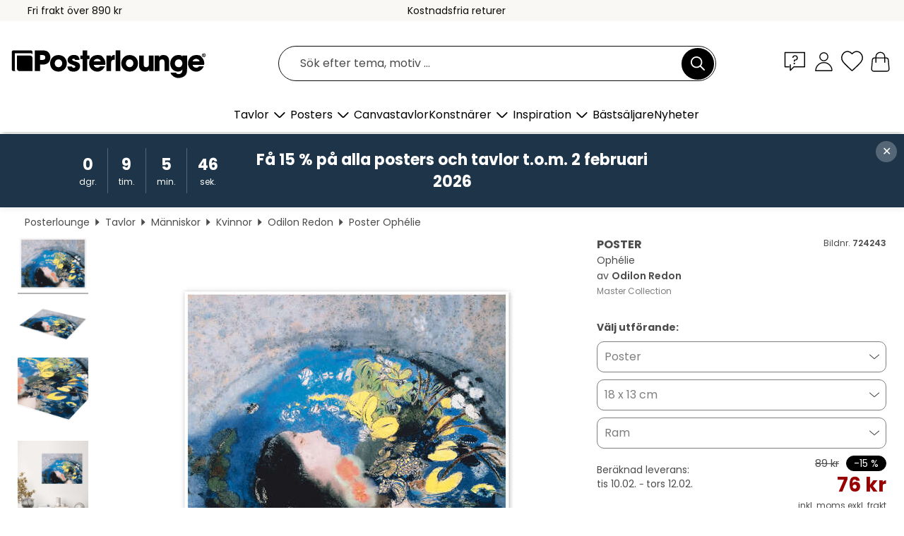

--- FILE ---
content_type: text/html; charset=utf-8
request_url: https://www.posterlounge.se/p/724243.html
body_size: 23760
content:
<!DOCTYPE html>
<html lang="sv-SE">
<head>
    <meta charset="UTF-8">
    <style>@media (min-width:768px) and (max-width:991px){.hidden-sm{display:none!important}}@media (min-width:992px) and (max-width:1249px){.hidden-md{display:none!important}}@media (min-width:1250px){.hidden-lg{display:none!important}}</style><noscript><style>.lazyload{display:none!important}noscript>img {display:block;max-width:100%;height:auto}.thumbnail noscript>img {margin-left:auto;margin-right: auto}</style></noscript><style>.mazing-button-container{display:none;}</style><style>#pdv-productImageBox{text-align:center;height:500px;}#pdv-thumbnail-gallery-wrapper{width:120px}#pdv-productImageSrc{max-width: calc(100vw - 40px)}#pdv-thumbnail-gallery{margin:0;padding:0;list-style:none;min-width:112px;}.col-*{padding:0 10px}</style><style>#pdv-productImageBox{height:500px}</style>
    <link rel="preconnect" href="https://media.posterlounge.com"><link rel="preconnect" href="https://cdn.posterlounge.com">
    
    <link rel="preload" href="https://www.posterlounge.se/plugin/extern/bootstrap/fonts/glyphicons-halflings-regular.woff2" as="font" type="font/woff2" crossorigin="anonymous" /><link rel="preload" href="https://cdn.posterlounge.com/plugin/extern/bootstrap/js/includesFix.js" as="script" /><link rel="preload" href="https://www.posterlounge.se/plugin/extern/bootstrap/css/bootstrap.min.css" as="style" /><link rel="preload" href="https://cdn.posterlounge.com/plugin/extern/bootstrap/css/bootstrap-ms.css" as="style" /><link rel="preload" href="https://cdn.posterlounge.com/plugin/extern/bootstrap/js/bootstrap.min.js" as="script" /><link rel="preload" href="https://cdn.posterlounge.com/plugin/extern/bootstrapdialog/css/bootstrap-dialog.min.css" as="style" /><link rel="preload" href="https://cdn.posterlounge.com/plugin/extern/bootstrapdialog/js/bootstrap-dialog.min.js" as="script" /><link rel="preload" href="https://cdn.posterlounge.com/plugin/extern/lazysizes/css/custom-lazy-styles.min.css" as="style" /><link rel="preload" href="https://cdn.posterlounge.com/plugin/extern/flags/css/style.min.css" as="style" /><link rel="preload" href="https://www.posterlounge.se/css/13e561785e46b360108ea031ded6f836.css" as="style" /><link rel="preload" href="https://www.posterlounge.se/controller/shop/main/webfonts.css?version=250916" as="style" />

    <title>Ophélie av Odilon Redon som poster, canvastavla och mer | Posterlounge.se</title>
    <meta name="description" content="Köp Ophélie av Odilon Redon som poster &amp; tavla i hög kvalitet: ✔ Välj bland olika material &amp; format ✔ Passande och färdigmonterade ramar ✔ Kostnadsfria returer">
    <meta name="viewport" content="width=device-width, initial-scale=1">

    
        <meta name="robots" content="INDEX, FOLLOW, NOODP, NOYDIR">

                                                                                                                        <link rel="canonical" href="https://www.posterlounge.se/p/724243.html">
                                
                    <link rel="alternate" hreflang="de-DE" href="https://www.posterlounge.de/p/724243.html">
                <link rel="alternate" hreflang="de-AT" href="https://www.posterlounge.at/p/724243.html">
                <link rel="alternate" hreflang="de-CH" href="https://www.posterlounge.ch/p/724243.html">
                <link rel="alternate" hreflang="en-GB" href="https://www.posterlounge.co.uk/p/724243.html">
                <link rel="alternate" hreflang="en-IE" href="https://www.posterlounge.ie/p/724243.html">
                <link rel="alternate" hreflang="fr-FR" href="https://www.posterlounge.fr/p/724243.html">
                <link rel="alternate" hreflang="fr-BE" href="https://www.posterlounge.be/p/724243.html">
                <link rel="alternate" hreflang="es-ES" href="https://www.posterlounge.es/p/724243.html">
                <link rel="alternate" hreflang="it-IT" href="https://www.posterlounge.it/p/724243.html">
                <link rel="alternate" hreflang="nl-NL" href="https://www.posterlounge.nl/p/724243.html">
                <link rel="alternate" hreflang="pt-PT" href="https://www.posterlounge.pt/p/724243.html">
                <link rel="alternate" hreflang="da-DK" href="https://www.posterlounge.dk/p/724243.html">
                <link rel="alternate" hreflang="no-NO" href="https://www.posterlounge.no/p/724243.html">
                <link rel="alternate" hreflang="sv-SE" href="https://www.posterlounge.se/p/724243.html">
                <link rel="alternate" hreflang="fi-FI" href="https://www.posterlounge.fi/p/724243.html">
                <link rel="alternate" hreflang="pl-PL" href="https://www.posterlounge.pl/p/724243.html">
                <link rel="alternate" hreflang="x-default" href="https://www.posterlounge.com/p/724243.html">
                
        <meta property="og:type" content="product">
    <meta property="og:url" content="https://www.posterlounge.se/p/724243.html">
    <meta property="og:title" content="Odilon Redon - Ophélie">
    <meta property="og:description" content="Köp Ophélie av Odilon Redon som poster &amp; tavla i hög kvalitet: ✔ Välj bland olika material &amp; format ✔ Passande och färdigmonterade ramar ✔ Kostnadsfria returer">
        <meta property="og:image" content="https://media.posterlounge.com/img/products/730000/724243/724243_poster_l.jpg">
    <meta name="thumbnail" content="https://media.posterlounge.com/img/products/730000/724243/724243_poster_l.jpg">
    
    <meta name="verify-v1" content="jsXi8zb7H6gcVbAXgm12JAChcd/3kQ5ZV0vGluy355s=">
    <meta name="p:domain_verify" content="2e6c603011a49bb49e22d0da3c726e2c">
    <meta name="msvalidate.01" content="0BEB495C0C44DA08B94EFD62E15B0E16">

    <meta name="apple-mobile-web-app-title" content="Posterlounge">
    <meta name="application-name" content="Posterlounge">
    <link rel="shortcut icon" type="image/x-icon" href="https://cdn.posterlounge.com/controller/shop/main/img/logo-icon.ico">
    <link rel="icon" type="image/svg+xml" href="https://cdn.posterlounge.com/controller/shop/main/img/logo-icon.svg">
    <link rel="icon" type="image/png" href="https://cdn.posterlounge.com/controller/shop/main/img/logo-icon-256px.png">
    <link rel="apple-touch-icon" href="https://cdn.posterlounge.com/controller/shop/main/img/apple-touch-icon-precomposed.png"
          sizes="180x180">

    <script type="text/javascript" src="https://cdn.posterlounge.com/plugin/extern/bootstrap/js/includesFix.js"></script><link rel="stylesheet" href="https://www.posterlounge.se/plugin/extern/bootstrap/css/bootstrap.min.css" type="text/css" /><link rel="stylesheet" href="https://cdn.posterlounge.com/plugin/extern/bootstrap/css/bootstrap-ms.css" type="text/css" /><link rel="stylesheet" href="https://cdn.posterlounge.com/plugin/extern/bootstrapdialog/css/bootstrap-dialog.min.css" type="text/css" /><link rel="stylesheet" href="https://cdn.posterlounge.com/plugin/extern/lazysizes/css/custom-lazy-styles.min.css?version=240620" type="text/css"/><link rel="stylesheet" href="https://cdn.posterlounge.com/plugin/extern/flags/css/style.min.css" type="text/css" /><link rel="stylesheet" href="https://www.posterlounge.se/css/13e561785e46b360108ea031ded6f836.css" type="text/css" /><link rel="stylesheet" href="https://www.posterlounge.se/controller/shop/main/webfonts.css?version=250916" type="text/css" />
    <script>
				
				function initGTM()
				{
					(function(w,d,s,l,i){w[l]=w[l]||[];w[l].push({'gtm.start':new Date().getTime(),event:'gtm.js'});var f=d.getElementsByTagName(s)[0],j=d.createElement(s),dl=l!='dataLayer'?'&l='+l:'';j.async=true;j.src='https://gtm.posterlounge.se/gtm.js?id='+i+dl;f.parentNode.insertBefore(j,f);})(window,document,'script','dataLayer','GTM-KCWWWHL');
				}

				function getClientLayer()
				{
					
					dataLayer.push({ "event": "view_item_list", "ecommerce": { "item_list_name": "crosspromo", "currency": "SEK", "items": [{ "id": "740731", "name": "740731 - Searching in Blue II","quantity": 1, "price": "76", "currency": "SEK", "index": 1 },{ "id": "748921", "name": "748921 - Azure Dreams","quantity": 1, "price": "76", "currency": "SEK", "index": 2 },{ "id": "714826", "name": "714826 - Lovers Passionate Kiss","quantity": 1, "price": "76", "currency": "SEK", "index": 3 },{ "id": "619169", "name": "619169 - Mondnacht Teufelsmoor","quantity": 1, "price": "76", "currency": "SEK", "index": 4 },{ "id": "617010", "name": "617010 - World Landmarks Globe","quantity": 1, "price": "76", "currency": "SEK", "index": 5 },{ "id": "732422", "name": "732422 - Beyond the waves","quantity": 1, "price": "76", "currency": "SEK", "index": 6 },{ "id": "761052", "name": "761052 - Pandora","quantity": 1, "price": "76", "currency": "SEK", "index": 7 },{ "id": "511137", "name": "511137 - Murnau - The Garden II","quantity": 1, "price": "76", "currency": "SEK", "index": 8 },{ "id": "764687", "name": "764687 - Diver with Diving Suit in Wate","quantity": 1, "price": "76", "currency": "SEK", "index": 9 },{ "id": "755194", "name": "755194 - In the Tropics","quantity": 1, "price": "76", "currency": "SEK", "index": 10 },{ "id": "220225", "name": "220225 - The Red Sea","quantity": 1, "price": "76", "currency": "SEK", "index": 11 },{ "id": "742530", "name": "742530 - Kiss in red and blue","quantity": 1, "price": "76", "currency": "SEK", "index": 12 }] }, "pin" : { "items": [{"product_id":"740731","product_price":"76","product_category":"crosspromo"},{"product_id":"748921","product_price":"76","product_category":"crosspromo"},{"product_id":"714826","product_price":"76","product_category":"crosspromo"},{"product_id":"619169","product_price":"76","product_category":"crosspromo"},{"product_id":"617010","product_price":"76","product_category":"crosspromo"},{"product_id":"732422","product_price":"76","product_category":"crosspromo"},{"product_id":"761052","product_price":"76","product_category":"crosspromo"},{"product_id":"511137","product_price":"76","product_category":"crosspromo"},{"product_id":"764687","product_price":"76","product_category":"crosspromo"},{"product_id":"755194","product_price":"76","product_category":"crosspromo"},{"product_id":"220225","product_price":"76","product_category":"crosspromo"},{"product_id":"742530","product_price":"76","product_category":"crosspromo"}] }, "meta" : { "item": { "id" : [740731,748921,714826,619169,617010,732422,761052,511137,764687,755194,220225,742530], "name": "crosspromo" } }, "algolia" : { "afterSearch": 0, "userToken": "64cb51637622363b8cde3a08e3e781b1", "userTokenAuth": "", "index": "Posterlounge_se", "queryId": "", "items": ["740731","748921","714826","619169","617010","732422","761052","511137","764687","755194","220225","742530"] } });
					dataLayer.push({ecommerce: undefined, pin: undefined, meta: undefined, algolia: undefined, search_term: undefined, klaviyo: undefined});
					dataLayer.push({ "event": "view_item", "ecommerce": { "currency": "SEK", "items": [{ "id": "724243", "variant": "Poster 18 x 13 cm", "name": "724243 - Ophélie","brand": "Odilon Redon","quantity": 1, "price": "76", "currency": "SEK", "index": 1 }], "value": "76" }, "pin" : { "items": [{ "product_id": "724243", "product_variant": "Poster 18 x 13 cm", "product_name": "724243 - Ophélie", "brand": "PDS", "product_price": "76" }] }, "meta" : { "item" : { "id": "724243", "name": "724243 - Ophélie", "price": "76", "quantity": "1", "variant": "Poster 18 x 13 cm" } }, "algolia" : { "afterSearch": 0, "userToken": "64cb51637622363b8cde3a08e3e781b1", "userTokenAuth": "", "index": "Posterlounge_se", "queryId": "", "items": ["724243"], "positions": [2] } });
					dataLayer.push({ecommerce: undefined, pin: undefined, meta: undefined, algolia: undefined, search_term: undefined, klaviyo: undefined});
				}
				
				function getServerLayer()
				{
					$(document).ajaxComplete(function (event, xhr, settings)
					{
					    var call = true;
					    if(typeof settings.url !== 'undefined')
					    {
					        if(settings.url.indexOf('noGTM=1') > 0)
					        {
					            call = false;
					        }
					    }
					    
					    if(call)
					    {
                            $.ajax({
                                type: 'POST',
                                url: 'https://www.posterlounge.se/plugin/extern/googletagmanager/ajax/get.php',
                                dataType: 'json',
                                global: false,
                                success: function (request)
                                {
                                    if(request != null)
                                    {
                                        if(request.status)
                                        {
                                            if(request.results.jsObjects !== 'undefined')
                                            {
                                                for(x=0;x<request.results.jsObjects.length;x++)
                                                {
                                                    dataLayer.push(JSON.parse(request.results.jsObjects[x]));
                                                }
                                            }
                                        }
                                    }
                                }
                            });
                        }
					});
				}
			
				function initGTMClientId()
				{
					$.ajax({
						type: 'POST',
						url: 'https://www.posterlounge.se/plugin/extern/googletagmanager/ajax/id.php',
						dataType: 'json',
						global: false,
						success: function (request)
						{
							if(request != null)
							{
								if(request.status)
								{
									if(request.results.id !== 'undefined')
									{
										initGTM();
										
										dataLayer.push({
											'event':		'client_id',
											'client_id':	request.results.id,
											'em_hash':	    request.results.em,
											'portal_id':	request.results.portal,
											'environment':  'production',
											'section' :     'detail_view',
											'ip_override':  request.results.ip,
											'user_agent':   request.results.ua,
											'test_dim1':    request.results.test_dim1,
											'test_dim2':    request.results.test_dim2,
											'test_dim3':    request.results.test_dim3,
											'test_algolia': request.results.test_algolia
										});
										
										getClientLayer();
										getServerLayer();
									}
								}
							}
						}
					});
				}
			</script><script>
			
			function getInfos(e,o)
			{   
				var cm = __cmp('getCMPData');
				var analytics = 0;
				if(cm.gdprApplies !== true || cm.vendorConsents.s26 === true)
				{
					analytics = 1;
				}
				
				$.ajax({
					type: 'POST',
					url: 'https://www.posterlounge.se/plugin/shop/cookiebanner/ajax/state.php',
					dataType: 'json',
					global: false,
					data:{
					  analytics: analytics
					}
				});
				
				if (typeof initGTMClientId == 'function') { 
					initGTMClientId();
				}
			}
		  
			document.addEventListener('DOMContentLoaded', function() 
			{
                let cmp = __cmp('getCMPData');
                if(typeof cmp === 'object' && cmp.cmpDataObject) {
                    getInfos(null, null);
                } else {
                    __cmp('addEventListener',['consent',getInfos,false],null);
                }
				
			});
		</script>

        
    <script type="application/ld+json">
        {
            "@context": "https://schema.org",
            "@type": "WebSite",
            "url": "https://www.posterlounge.se",
            "potentialAction": {
                "@type": "SearchAction",
                "target": "https://www.posterlounge.se/sok.html?action=search&query={search_term_string}",
                "query-input": "required name=search_term_string"
            }
        }
    </script>
    
    
    
    <script type="application/ld+json">
        {
            "@context": "https://schema.org",
            "@type": "Organization",
            "name": "Posterlounge",
            "url": "https://www.posterlounge.se",
            "logo": "https://www.posterlounge.se/controller/shop/main/img/posterlounge-logo.svg",
            "sameAs": [
                "https://www.facebook.com/posterlounge",
                "https://www.pinterest.com/posterlounge/",
                "https://instagram.com/posterlounge/"
            ],
            "contactPoint": [
                {
                    "@type": "ContactPoint",
                    "telephone": "+49-341-33975900",
                    "contactType": "customer service"
                }
            ]
        }
    </script>
    
</head>

<body data-role="page" id="main" data-posterlounge-instant-intensity="500">
<noscript><iframe src="https://gtm.posterlounge.se/ns.html?id=GTM-KCWWWHL" height="0" width="0" style="display:none;visibility:hidden"></iframe></noscript><script>if(!"gdprAppliesGlobally" in window){window.gdprAppliesGlobally=true}if(!("cmp_id" in window)||window.cmp_id<1){window.cmp_id=0}if(!("cmp_cdid" in window)){window.cmp_cdid="23c653e902fa"}if(!("cmp_params" in window)){window.cmp_params=""}if(!("cmp_host" in window)){window.cmp_host="c.delivery.consentmanager.net"}if(!("cmp_cdn" in window)){window.cmp_cdn="cdn.consentmanager.net"}if(!("cmp_proto" in window)){window.cmp_proto="https:"}if(!("cmp_codesrc" in window)){window.cmp_codesrc="1"}window.cmp_getsupportedLangs=function(){var b=["DE","EN","FR","IT","NO","DA","FI","ES","PT","RO","BG","ET","EL","GA","HR","LV","LT","MT","NL","PL","SV","SK","SL","CS","HU","RU","SR","ZH","TR","UK","AR","BS"];if("cmp_customlanguages" in window){for(var a=0;a<window.cmp_customlanguages.length;a++){b.push(window.cmp_customlanguages[a].l.toUpperCase())}}return b};window.cmp_getRTLLangs=function(){var a=["AR"];if("cmp_customlanguages" in window){for(var b=0;b<window.cmp_customlanguages.length;b++){if("r" in window.cmp_customlanguages[b]&&window.cmp_customlanguages[b].r){a.push(window.cmp_customlanguages[b].l)}}}return a};window.cmp_getlang=function(j){if(typeof(j)!="boolean"){j=true}if(j&&typeof(cmp_getlang.usedlang)=="string"&&cmp_getlang.usedlang!==""){return cmp_getlang.usedlang}var g=window.cmp_getsupportedLangs();var c=[];var f=location.hash;var e=location.search;var a="languages" in navigator?navigator.languages:[];if(f.indexOf("cmplang=")!=-1){c.push(f.substr(f.indexOf("cmplang=")+8,2).toUpperCase())}else{if(e.indexOf("cmplang=")!=-1){c.push(e.substr(e.indexOf("cmplang=")+8,2).toUpperCase())}else{if("cmp_setlang" in window&&window.cmp_setlang!=""){c.push(window.cmp_setlang.toUpperCase())}else{if(a.length>0){for(var d=0;d<a.length;d++){c.push(a[d])}}}}}if("language" in navigator){c.push(navigator.language)}if("userLanguage" in navigator){c.push(navigator.userLanguage)}var h="";for(var d=0;d<c.length;d++){var b=c[d].toUpperCase();if(g.indexOf(b)!=-1){h=b;break}if(b.indexOf("-")!=-1){b=b.substr(0,2)}if(g.indexOf(b)!=-1){h=b;break}}if(h==""&&typeof(cmp_getlang.defaultlang)=="string"&&cmp_getlang.defaultlang!==""){return cmp_getlang.defaultlang}else{if(h==""){h="EN"}}h=h.toUpperCase();return h};(function(){var u=document;var v=u.getElementsByTagName;var h=window;var o="";var b="_en";if("cmp_getlang" in h){o=h.cmp_getlang().toLowerCase();if("cmp_customlanguages" in h){for(var q=0;q<h.cmp_customlanguages.length;q++){if(h.cmp_customlanguages[q].l.toUpperCase()==o.toUpperCase()){o="en";break}}}b="_"+o}function x(i,e){var w="";i+="=";var s=i.length;var d=location;if(d.hash.indexOf(i)!=-1){w=d.hash.substr(d.hash.indexOf(i)+s,9999)}else{if(d.search.indexOf(i)!=-1){w=d.search.substr(d.search.indexOf(i)+s,9999)}else{return e}}if(w.indexOf("&")!=-1){w=w.substr(0,w.indexOf("&"))}return w}var k=("cmp_proto" in h)?h.cmp_proto:"https:";if(k!="http:"&&k!="https:"){k="https:"}var g=("cmp_ref" in h)?h.cmp_ref:location.href;var j=u.createElement("script");j.setAttribute("data-cmp-ab","1");var c=x("cmpdesign","cmp_design" in h?h.cmp_design:"");var f=x("cmpregulationkey","cmp_regulationkey" in h?h.cmp_regulationkey:"");var r=x("cmpgppkey","cmp_gppkey" in h?h.cmp_gppkey:"");var n=x("cmpatt","cmp_att" in h?h.cmp_att:"");j.src=k+"//"+h.cmp_host+"/delivery/cmp.php?"+("cmp_id" in h&&h.cmp_id>0?"id="+h.cmp_id:"")+("cmp_cdid" in h?"&cdid="+h.cmp_cdid:"")+"&h="+encodeURIComponent(g)+(c!=""?"&cmpdesign="+encodeURIComponent(c):"")+(f!=""?"&cmpregulationkey="+encodeURIComponent(f):"")+(r!=""?"&cmpgppkey="+encodeURIComponent(r):"")+(n!=""?"&cmpatt="+encodeURIComponent(n):"")+("cmp_params" in h?"&"+h.cmp_params:"")+(u.cookie.length>0?"&__cmpfcc=1":"")+"&l="+o.toLowerCase()+"&o="+(new Date()).getTime();j.type="text/javascript";j.async=true;if(u.currentScript&&u.currentScript.parentElement){u.currentScript.parentElement.appendChild(j)}else{if(u.body){u.body.appendChild(j)}else{var t=v("body");if(t.length==0){t=v("div")}if(t.length==0){t=v("span")}if(t.length==0){t=v("ins")}if(t.length==0){t=v("script")}if(t.length==0){t=v("head")}if(t.length>0){t[0].appendChild(j)}}}var m="js";var p=x("cmpdebugunminimized","cmpdebugunminimized" in h?h.cmpdebugunminimized:0)>0?"":".min";var a=x("cmpdebugcoverage","cmp_debugcoverage" in h?h.cmp_debugcoverage:"");if(a=="1"){m="instrumented";p=""}var j=u.createElement("script");j.src=k+"//"+h.cmp_cdn+"/delivery/"+m+"/cmp"+b+p+".js";j.type="text/javascript";j.setAttribute("data-cmp-ab","1");j.async=true;if(u.currentScript&&u.currentScript.parentElement){u.currentScript.parentElement.appendChild(j)}else{if(u.body){u.body.appendChild(j)}else{var t=v("body");if(t.length==0){t=v("div")}if(t.length==0){t=v("span")}if(t.length==0){t=v("ins")}if(t.length==0){t=v("script")}if(t.length==0){t=v("head")}if(t.length>0){t[0].appendChild(j)}}}})();window.cmp_addFrame=function(b){if(!window.frames[b]){if(document.body){var a=document.createElement("iframe");a.style.cssText="display:none";if("cmp_cdn" in window&&"cmp_ultrablocking" in window&&window.cmp_ultrablocking>0){a.src="//"+window.cmp_cdn+"/delivery/empty.html"}a.name=b;a.setAttribute("title","Intentionally hidden, please ignore");a.setAttribute("role","none");a.setAttribute("tabindex","-1");document.body.appendChild(a)}else{window.setTimeout(window.cmp_addFrame,10,b)}}};window.cmp_rc=function(h){var b=document.cookie;var f="";var d=0;while(b!=""&&d<100){d++;while(b.substr(0,1)==" "){b=b.substr(1,b.length)}var g=b.substring(0,b.indexOf("="));if(b.indexOf(";")!=-1){var c=b.substring(b.indexOf("=")+1,b.indexOf(";"))}else{var c=b.substr(b.indexOf("=")+1,b.length)}if(h==g){f=c}var e=b.indexOf(";")+1;if(e==0){e=b.length}b=b.substring(e,b.length)}return(f)};window.cmp_stub=function(){var a=arguments;__cmp.a=__cmp.a||[];if(!a.length){return __cmp.a}else{if(a[0]==="ping"){if(a[1]===2){a[2]({gdprApplies:gdprAppliesGlobally,cmpLoaded:false,cmpStatus:"stub",displayStatus:"hidden",apiVersion:"2.2",cmpId:31},true)}else{a[2](false,true)}}else{if(a[0]==="getUSPData"){a[2]({version:1,uspString:window.cmp_rc("")},true)}else{if(a[0]==="getTCData"){__cmp.a.push([].slice.apply(a))}else{if(a[0]==="addEventListener"||a[0]==="removeEventListener"){__cmp.a.push([].slice.apply(a))}else{if(a.length==4&&a[3]===false){a[2]({},false)}else{__cmp.a.push([].slice.apply(a))}}}}}}};window.cmp_gpp_ping=function(){return{gppVersion:"1.0",cmpStatus:"stub",cmpDisplayStatus:"hidden",supportedAPIs:["tcfca","usnat","usca","usva","usco","usut","usct"],cmpId:31}};window.cmp_gppstub=function(){var a=arguments;__gpp.q=__gpp.q||[];if(!a.length){return __gpp.q}var g=a[0];var f=a.length>1?a[1]:null;var e=a.length>2?a[2]:null;if(g==="ping"){return window.cmp_gpp_ping()}else{if(g==="addEventListener"){__gpp.e=__gpp.e||[];if(!("lastId" in __gpp)){__gpp.lastId=0}__gpp.lastId++;var c=__gpp.lastId;__gpp.e.push({id:c,callback:f});return{eventName:"listenerRegistered",listenerId:c,data:true,pingData:window.cmp_gpp_ping()}}else{if(g==="removeEventListener"){var h=false;__gpp.e=__gpp.e||[];for(var d=0;d<__gpp.e.length;d++){if(__gpp.e[d].id==e){__gpp.e[d].splice(d,1);h=true;break}}return{eventName:"listenerRemoved",listenerId:e,data:h,pingData:window.cmp_gpp_ping()}}else{if(g==="getGPPData"){return{sectionId:3,gppVersion:1,sectionList:[],applicableSections:[0],gppString:"",pingData:window.cmp_gpp_ping()}}else{if(g==="hasSection"||g==="getSection"||g==="getField"){return null}else{__gpp.q.push([].slice.apply(a))}}}}}};window.cmp_msghandler=function(d){var a=typeof d.data==="string";try{var c=a?JSON.parse(d.data):d.data}catch(f){var c=null}if(typeof(c)==="object"&&c!==null&&"__cmpCall" in c){var b=c.__cmpCall;window.__cmp(b.command,b.parameter,function(h,g){var e={__cmpReturn:{returnValue:h,success:g,callId:b.callId}};d.source.postMessage(a?JSON.stringify(e):e,"*")})}if(typeof(c)==="object"&&c!==null&&"__uspapiCall" in c){var b=c.__uspapiCall;window.__uspapi(b.command,b.version,function(h,g){var e={__uspapiReturn:{returnValue:h,success:g,callId:b.callId}};d.source.postMessage(a?JSON.stringify(e):e,"*")})}if(typeof(c)==="object"&&c!==null&&"__tcfapiCall" in c){var b=c.__tcfapiCall;window.__tcfapi(b.command,b.version,function(h,g){var e={__tcfapiReturn:{returnValue:h,success:g,callId:b.callId}};d.source.postMessage(a?JSON.stringify(e):e,"*")},b.parameter)}if(typeof(c)==="object"&&c!==null&&"__gppCall" in c){var b=c.__gppCall;window.__gpp(b.command,function(h,g){var e={__gppReturn:{returnValue:h,success:g,callId:b.callId}};d.source.postMessage(a?JSON.stringify(e):e,"*")},"parameter" in b?b.parameter:null,"version" in b?b.version:1)}};window.cmp_setStub=function(a){if(!(a in window)||(typeof(window[a])!=="function"&&typeof(window[a])!=="object"&&(typeof(window[a])==="undefined"||window[a]!==null))){window[a]=window.cmp_stub;window[a].msgHandler=window.cmp_msghandler;window.addEventListener("message",window.cmp_msghandler,false)}};window.cmp_setGppStub=function(a){if(!(a in window)||(typeof(window[a])!=="function"&&typeof(window[a])!=="object"&&(typeof(window[a])==="undefined"||window[a]!==null))){window[a]=window.cmp_gppstub;window[a].msgHandler=window.cmp_msghandler;window.addEventListener("message",window.cmp_msghandler,false)}};window.cmp_addFrame("__cmpLocator");if(!("cmp_disableusp" in window)||!window.cmp_disableusp){window.cmp_addFrame("__uspapiLocator")}if(!("cmp_disabletcf" in window)||!window.cmp_disabletcf){window.cmp_addFrame("__tcfapiLocator")}if(!("cmp_disablegpp" in window)||!window.cmp_disablegpp){window.cmp_addFrame("__gppLocator")}window.cmp_setStub("__cmp");if(!("cmp_disabletcf" in window)||!window.cmp_disabletcf){window.cmp_setStub("__tcfapi")}if(!("cmp_disableusp" in window)||!window.cmp_disableusp){window.cmp_setStub("__uspapi")}if(!("cmp_disablegpp" in window)||!window.cmp_disablegpp){window.cmp_setGppStub("__gpp")};</script>
<div id="side-nav" class="side-nav">
    <!-- Mobile Nav, die den Content nach rechts verschiebt -->
    <div class="mobile-nav-left">
        <div class="mobile-nav-top">
            <div id="close-tab">Stäng<span></span></div>
            <div id="side-nav-pageNavLogo">
                <a href="https://www.posterlounge.se" title="Posters & tavlor hos Posterlounge">&nbsp;</a>
            </div>
            <div id="mn-searchWrapper" class="search-wrapper">
                <form action="https://www.posterlounge.se/sok.html" accept-charset="UTF-8" method="get" name="search" class="pos-rel searchFieldGroup">
                    <input name="action" type="hidden" value="search"/>
                    <div class="input-group">
                        <input
                                name="s_query"
                                id="mn-mainSearchInput"
                                type="text"
                                autocomplete="off"
                                placeholder="Sök efter tema, motiv ..."
                                value=""
                                maxlength="250"
                                class="searchField"
                                aria-label="Sökfält"
                        />
                        <div class="input-group-btn mega-menu-search-background">
                            <button type="button" class="btn mega-menu-searchBtn" aria-label="Sök">&nbsp;</button>
                        </div>
                        <button type="button" class="btn searchClearBtnHeader"></button>
                    </div>
                </form>
            </div>
        </div>
        <nav>
            <div id="mobileNavbar">
                <ul class="nav navbar-nav">
                                                            <li class="has-children">
                                                <span class="nav-headline" role="button" tabindex="0" aria-expanded="false" aria-controls="subchildren-wallart">
                            Tavlor
                            <span class="nav-toggle-btn arrow"></span>
                        </span>
                        <ul class="nav-children" id="subchildren-wallart">
                                                        <li>
                                <a class="nav-headline discoverAll" href="https://www.posterlounge.se/tavlor/" title="Upptäck allt">
                                    <span>Upptäck allt</span>
                                </a>
                            </li>
                                                                                                                <li class="nav-subheadline has-children">
                                <span class="nav-headline" role="button" tabindex="0" aria-expanded="false" aria-controls="children-top_products">Produkter
                                    <span class="nav-toggle-btn plus"></span>
                                </span>
                                <ul class="nav-children" id="children-top_products">
                                                                        <li>
                                        <a href="https://www.posterlounge.se/tavlor/posters/" title="Posters">
                                            <span>Posters</span>
                                        </a>
                                    </li>
                                                                        <li>
                                        <a href="https://www.posterlounge.se/tavlor/canvastavlor/" title="Canvastavlor">
                                            <span>Canvastavlor</span>
                                        </a>
                                    </li>
                                                                        <li>
                                        <a href="https://www.posterlounge.se/tavlor/aluminiumtavlor/" title="Aluminiumtavlor">
                                            <span>Aluminiumtavlor</span>
                                        </a>
                                    </li>
                                                                        <li>
                                        <a href="https://www.posterlounge.se/tavlor/akrylglastavlor/" title="Akrylglastavlor">
                                            <span>Akrylglastavlor</span>
                                        </a>
                                    </li>
                                                                        <li>
                                        <a href="https://www.posterlounge.se/tavlor/tratavlor/" title="Trätavlor">
                                            <span>Trätavlor</span>
                                        </a>
                                    </li>
                                                                        <li>
                                        <a href="https://www.posterlounge.se/tavlor/galleritryck/" title="Galleritryck">
                                            <span>Galleritryck</span>
                                        </a>
                                    </li>
                                                                        <li>
                                        <a href="https://www.posterlounge.se/tavlor/konsttryck/" title="Konsttryck">
                                            <span>Konsttryck</span>
                                        </a>
                                    </li>
                                                                        <li>
                                        <a href="https://www.posterlounge.se/tavlor/pvc-tavlor/" title="PVC-tavlor">
                                            <span>PVC-tavlor</span>
                                        </a>
                                    </li>
                                                                        <li>
                                        <a href="https://www.posterlounge.se/tavlor/sjalvhaftande-posters/" title="Självhäftande posters">
                                            <span>Självhäftande posters</span>
                                        </a>
                                    </li>
                                                                        <li>
                                        <a href="https://www.posterlounge.se/tavlor/magnettavlor/" title="Magnettavlor">
                                            <span>Magnettavlor</span>
                                        </a>
                                    </li>
                                                                        <li>
                                        <a href="https://www.posterlounge.se/tavlor/dorrtapeter/" title="Dörrtapeter">
                                            <span>Dörrtapeter</span>
                                        </a>
                                    </li>
                                                                        <li>
                                        <a href="https://www.posterlounge.se/tavlor/dorrposters/" title="Dörrposters">
                                            <span>Dörrposters</span>
                                        </a>
                                    </li>
                                                                        <li>
                                        <a href="https://www.posterlounge.se/tavlor/malarbilder/" title="Målarbilder">
                                            <span>Målarbilder</span>
                                        </a>
                                    </li>
                                                                        <li>
                                        <a href="https://www.posterlounge.se/tavlor/presentkort/" title="Presentkort">
                                            <span>Presentkort</span>
                                        </a>
                                    </li>
                                                                        <li>
                                        <a href="https://www.posterlounge.se/tavlor/vaggkalendrar/" title="Väggkalendrar">
                                            <span>Väggkalendrar</span>
                                        </a>
                                    </li>
                                                                    </ul>
                            </li>
                                                                                                                <li class="nav-subheadline has-children">
                                <span class="nav-headline" role="button" tabindex="0" aria-expanded="false" aria-controls="children-popular_art_styles">Populära konststilar
                                    <span class="nav-toggle-btn plus"></span>
                                </span>
                                <ul class="nav-children" id="children-popular_art_styles">
                                                                        <li>
                                        <a href="https://www.posterlounge.se/tavlor/fauvism/" title="Fauvism">
                                            <span>Fauvism</span>
                                        </a>
                                    </li>
                                                                        <li>
                                        <a href="https://www.posterlounge.se/tavlor/posters/impressionism/" title="Impressionism">
                                            <span>Impressionism</span>
                                        </a>
                                    </li>
                                                                        <li>
                                        <a href="https://www.posterlounge.se/tavlor/abstrakt-konst/" title="Abstrakt konst">
                                            <span>Abstrakt konst</span>
                                        </a>
                                    </li>
                                                                        <li>
                                        <a href="https://www.posterlounge.se/tavlor/asiatisk-konst/" title="Asiatisk konst">
                                            <span>Asiatisk konst</span>
                                        </a>
                                    </li>
                                                                        <li>
                                        <a href="https://www.posterlounge.se/tavlor/akvarellmaleri/" title="Akvarellmåleri">
                                            <span>Akvarellmåleri</span>
                                        </a>
                                    </li>
                                                                        <li>
                                        <a href="https://www.posterlounge.se/tavlor/mash-up-art/" title="Mash Up Art">
                                            <span>Mash Up Art</span>
                                        </a>
                                    </li>
                                                                        <li>
                                        <a href="https://www.posterlounge.se/tavlor/surrealism/" title="Surrealism">
                                            <span>Surrealism</span>
                                        </a>
                                    </li>
                                                                        <li>
                                        <a href="https://www.posterlounge.se/tavlor/bauhaus/" title="Bauhaus">
                                            <span>Bauhaus</span>
                                        </a>
                                    </li>
                                                                        <li>
                                        <a href="https://www.posterlounge.se/tavlor/digital-konst/" title="Digital konst">
                                            <span>Digital konst</span>
                                        </a>
                                    </li>
                                                                        <li>
                                        <a href="https://www.posterlounge.se/tavlor/fotokonst/" title="Fotokonst">
                                            <span>Fotokonst</span>
                                        </a>
                                    </li>
                                                                        <li>
                                        <a href="https://www.posterlounge.se/tavlor/illustrationer-och-skisser/" title="Illustrationer och skisser">
                                            <span>Illustrationer och skisser</span>
                                        </a>
                                    </li>
                                                                    </ul>
                            </li>
                                                                                                                <li class="nav-subheadline has-children">
                                <span class="nav-headline" role="button" tabindex="0" aria-expanded="false" aria-controls="children-popular_rooms">Populära rum
                                    <span class="nav-toggle-btn plus"></span>
                                </span>
                                <ul class="nav-children" id="children-popular_rooms">
                                                                        <li>
                                        <a href="https://www.posterlounge.se/tavlor/vardagsrum/" title="Tavlor till vardagsrummet">
                                            <span>Tavlor till vardagsrummet</span>
                                        </a>
                                    </li>
                                                                        <li>
                                        <a href="https://www.posterlounge.se/tavlor/sovrum/" title="Tavlor till sovrummet">
                                            <span>Tavlor till sovrummet</span>
                                        </a>
                                    </li>
                                                                        <li>
                                        <a href="https://www.posterlounge.se/tavlor/kok/" title="Kökstavlor">
                                            <span>Kökstavlor</span>
                                        </a>
                                    </li>
                                                                        <li>
                                        <a href="https://www.posterlounge.se/tavlor/badrum/" title="Tavlor till badrummet">
                                            <span>Tavlor till badrummet</span>
                                        </a>
                                    </li>
                                                                        <li>
                                        <a href="https://www.posterlounge.se/tavlor/barnrum/" title="Barntavlor">
                                            <span>Barntavlor</span>
                                        </a>
                                    </li>
                                                                        <li>
                                        <a href="https://www.posterlounge.se/tavlor/kontor/" title="Tavlor till kontoret">
                                            <span>Tavlor till kontoret</span>
                                        </a>
                                    </li>
                                                                    </ul>
                            </li>
                                                                                                                <li class="nav-subheadline has-children">
                                <span class="nav-headline" role="button" tabindex="0" aria-expanded="false" aria-controls="children-popular_styles">Populära inredningsstilar
                                    <span class="nav-toggle-btn plus"></span>
                                </span>
                                <ul class="nav-children" id="children-popular_styles">
                                                                        <li>
                                        <a href="https://www.posterlounge.se/tavlor/japandi/" title="Japandi">
                                            <span>Japandi</span>
                                        </a>
                                    </li>
                                                                        <li>
                                        <a href="https://www.posterlounge.se/tavlor/bohemiskt/" title="Bohemiskt">
                                            <span>Bohemiskt</span>
                                        </a>
                                    </li>
                                                                        <li>
                                        <a href="https://www.posterlounge.se/tavlor/modernt/" title="Modernt">
                                            <span>Modernt</span>
                                        </a>
                                    </li>
                                                                        <li>
                                        <a href="https://www.posterlounge.se/tavlor/mid-century-modern/" title="Mid-century modern">
                                            <span>Mid-century modern</span>
                                        </a>
                                    </li>
                                                                        <li>
                                        <a href="https://www.posterlounge.se/tavlor/maritimt/" title="Maritimt">
                                            <span>Maritimt</span>
                                        </a>
                                    </li>
                                                                        <li>
                                        <a href="https://www.posterlounge.se/tavlor/vintage/" title="Vintage">
                                            <span>Vintage</span>
                                        </a>
                                    </li>
                                                                        <li>
                                        <a href="https://www.posterlounge.se/tavlor/skandinaviskt/" title="Skandinaviskt">
                                            <span>Skandinaviskt</span>
                                        </a>
                                    </li>
                                                                        <li>
                                        <a href="https://www.posterlounge.se/tavlor/lantstil/" title="Lantstil">
                                            <span>Lantstil</span>
                                        </a>
                                    </li>
                                                                        <li>
                                        <a href="https://www.posterlounge.se/tavlor/minimalism/" title="Minimalism">
                                            <span>Minimalism</span>
                                        </a>
                                    </li>
                                                                    </ul>
                            </li>
                                                                                </ul>
                                            </li>
                                                                                <li class="has-children">
                                                <span class="nav-headline" role="button" tabindex="0" aria-expanded="false" aria-controls="subchildren-poster">
                            Posters
                            <span class="nav-toggle-btn arrow"></span>
                        </span>
                        <ul class="nav-children" id="subchildren-poster">
                                                        <li>
                                <a class="nav-headline discoverAll" href="https://www.posterlounge.se/tavlor/posters/" title="Upptäck allt">
                                    <span>Upptäck allt</span>
                                </a>
                            </li>
                                                                                                                <li class="nav-subheadline has-children">
                                <span class="nav-headline" role="button" tabindex="0" aria-expanded="false" aria-controls="children-top_poster_categories">Populära kategorier
                                    <span class="nav-toggle-btn plus"></span>
                                </span>
                                <ul class="nav-children" id="children-top_poster_categories">
                                                                        <li>
                                        <a href="https://www.posterlounge.se/tavlor/posters/filmer/" title="Filmposters">
                                            <span>Filmposters</span>
                                        </a>
                                    </li>
                                                                        <li>
                                        <a href="https://www.posterlounge.se/tavlor/posters/manga/" title="Animeposters">
                                            <span>Animeposters</span>
                                        </a>
                                    </li>
                                                                        <li>
                                        <a href="https://www.posterlounge.se/tavlor/posters/djur/" title="Posters med djur">
                                            <span>Posters med djur</span>
                                        </a>
                                    </li>
                                                                        <li>
                                        <a href="https://www.posterlounge.se/tavlor/posters/stader/" title="Posters med städer">
                                            <span>Posters med städer</span>
                                        </a>
                                    </li>
                                                                        <li>
                                        <a href="https://www.posterlounge.se/tavlor/posters/ordsprak-och-citat/" title="Ordspråk och citat">
                                            <span>Ordspråk och citat</span>
                                        </a>
                                    </li>
                                                                        <li>
                                        <a href="https://www.posterlounge.se/tavlor/posters/musik-och-dans/" title="Posters med musikmotiv">
                                            <span>Posters med musikmotiv</span>
                                        </a>
                                    </li>
                                                                        <li>
                                        <a href="https://www.posterlounge.se/tavlor/posters/idrott/" title="Sportposters">
                                            <span>Sportposters</span>
                                        </a>
                                    </li>
                                                                        <li>
                                        <a href="https://www.posterlounge.se/tavlor/posters/land-och-varldskartor/" title="Land- och världskartor">
                                            <span>Land- och världskartor</span>
                                        </a>
                                    </li>
                                                                        <li>
                                        <a href="https://www.posterlounge.se/tavlor/posters/botanik/" title="Botaniska posters">
                                            <span>Botaniska posters</span>
                                        </a>
                                    </li>
                                                                        <li>
                                        <a href="https://www.posterlounge.se/tavlor/posters/natur/" title="Posters med naturmotiv">
                                            <span>Posters med naturmotiv</span>
                                        </a>
                                    </li>
                                                                        <li>
                                        <a href="https://www.posterlounge.se/tavlor/posters/arkitektur/" title="Arkitektur-posters">
                                            <span>Arkitektur-posters</span>
                                        </a>
                                    </li>
                                                                        <li>
                                        <a href="https://www.posterlounge.se/tavlor/posters/kunskap-och-bildande/" title="Utbildande posters">
                                            <span>Utbildande posters</span>
                                        </a>
                                    </li>
                                                                    </ul>
                            </li>
                                                                                                                <li class="nav-subheadline has-children">
                                <span class="nav-headline" role="button" tabindex="0" aria-expanded="false" aria-controls="children-trends_inspiration">Trender och inspiration
                                    <span class="nav-toggle-btn plus"></span>
                                </span>
                                <ul class="nav-children" id="children-trends_inspiration">
                                                                        <li>
                                        <a href="https://www.posterlounge.se/tavlor/posters/bauhaus/" title="Bauhaus-posters">
                                            <span>Bauhaus-posters</span>
                                        </a>
                                    </li>
                                                                        <li>
                                        <a href="https://www.posterlounge.se/tavlor/posters/retro/" title="Retro-posters">
                                            <span>Retro-posters</span>
                                        </a>
                                    </li>
                                                                        <li>
                                        <a href="https://www.posterlounge.se/tavlor/posters/japandi/" title="Japandi-posters">
                                            <span>Japandi-posters</span>
                                        </a>
                                    </li>
                                                                        <li>
                                        <a href="https://www.posterlounge.se/tavlor/posters/svartvitt/" title="Svartvita posters">
                                            <span>Svartvita posters</span>
                                        </a>
                                    </li>
                                                                        <li>
                                        <a href="https://www.posterlounge.se/tavlor/posters/cocktails/" title="Cocktail-posters">
                                            <span>Cocktail-posters</span>
                                        </a>
                                    </li>
                                                                        <li>
                                        <a href="https://www.posterlounge.se/tavlor/posters/vintage/" title="Vintageposters">
                                            <span>Vintageposters</span>
                                        </a>
                                    </li>
                                                                        <li>
                                        <a href="https://www.posterlounge.se/kollektion/exhibition-posters.html" title="Utställningsposters">
                                            <span>Utställningsposters</span>
                                        </a>
                                    </li>
                                                                        <li>
                                        <a href="https://www.posterlounge.se/tavlor/posters/kaffe/" title="Kaffeposters">
                                            <span>Kaffeposters</span>
                                        </a>
                                    </li>
                                                                    </ul>
                            </li>
                                                                                                                <li class="nav-subheadline has-children">
                                <span class="nav-headline" role="button" tabindex="0" aria-expanded="false" aria-controls="children-poster_rooms">Populära rum
                                    <span class="nav-toggle-btn plus"></span>
                                </span>
                                <ul class="nav-children" id="children-poster_rooms">
                                                                        <li>
                                        <a href="https://www.posterlounge.se/tavlor/posters/vardagsrum/" title="Posters till vardagsrummet">
                                            <span>Posters till vardagsrummet</span>
                                        </a>
                                    </li>
                                                                        <li>
                                        <a href="https://www.posterlounge.se/tavlor/posters/kok/" title="Posters till köket">
                                            <span>Posters till köket</span>
                                        </a>
                                    </li>
                                                                        <li>
                                        <a href="https://www.posterlounge.se/tavlor/posters/sovrum/" title="Posters till sovrummet">
                                            <span>Posters till sovrummet</span>
                                        </a>
                                    </li>
                                                                        <li>
                                        <a href="https://www.posterlounge.se/tavlor/posters/barnrum/" title="Barnposters">
                                            <span>Barnposters</span>
                                        </a>
                                    </li>
                                                                        <li>
                                        <a href="https://www.posterlounge.se/tavlor/posters/kontor/" title="Posters till kontoret">
                                            <span>Posters till kontoret</span>
                                        </a>
                                    </li>
                                                                    </ul>
                            </li>
                                                                                </ul>
                                            </li>
                                                                                <li class="">
                                                <a href="https://www.posterlounge.se/tavlor/canvastavlor/" class="nav-headline" title="Canvastavlor">
                            Canvastavlor
                            <span class="nav-toggle-btn arrow"></span>
                        </a>
                                            </li>
                                                                                <li class="has-children">
                                                <span class="nav-headline" role="button" tabindex="0" aria-expanded="false" aria-controls="subchildren-artist">
                            Konstnärer
                            <span class="nav-toggle-btn arrow"></span>
                        </span>
                        <ul class="nav-children" id="subchildren-artist">
                                                                                                                <li class="nav-subheadline has-children">
                                <span class="nav-headline" role="button" tabindex="0" aria-expanded="false" aria-controls="children-artistsTop">Populära konstnärer
                                    <span class="nav-toggle-btn plus"></span>
                                </span>
                                <ul class="nav-children" id="children-artistsTop">
                                                                        <li>
                                        <a href="https://www.posterlounge.se/konstnarer/vincent-van-gogh/" title="Vincent van Gogh">
                                            <span>Vincent van Gogh</span>
                                        </a>
                                    </li>
                                                                        <li>
                                        <a href="https://www.posterlounge.se/konstnarer/alfons-mucha/" title="Alfons Mucha">
                                            <span>Alfons Mucha</span>
                                        </a>
                                    </li>
                                                                        <li>
                                        <a href="https://www.posterlounge.se/konstnarer/william-morris/" title="William Morris">
                                            <span>William Morris</span>
                                        </a>
                                    </li>
                                                                        <li>
                                        <a href="https://www.posterlounge.se/konstnarer/claude-monet/" title="Claude Monet">
                                            <span>Claude Monet</span>
                                        </a>
                                    </li>
                                                                        <li>
                                        <a href="https://www.posterlounge.se/konstnarer/frida-kahlo/" title="Frida Kahlo">
                                            <span>Frida Kahlo</span>
                                        </a>
                                    </li>
                                                                        <li>
                                        <a href="https://www.posterlounge.se/konstnarer/frank-moth/" title="Frank Moth">
                                            <span>Frank Moth</span>
                                        </a>
                                    </li>
                                                                        <li>
                                        <a href="https://www.posterlounge.se/konstnarer/paul-klee/" title="Paul Klee">
                                            <span>Paul Klee</span>
                                        </a>
                                    </li>
                                                                        <li>
                                        <a href="https://www.posterlounge.se/konstnarer/gustav-klimt/" title="Gustav Klimt">
                                            <span>Gustav Klimt</span>
                                        </a>
                                    </li>
                                                                        <li>
                                        <a href="https://www.posterlounge.se/konstnarer/henri-matisse/" title="Henri Matisse">
                                            <span>Henri Matisse</span>
                                        </a>
                                    </li>
                                                                        <li>
                                        <a href="https://www.posterlounge.se/konstnarer/matsumoto-hoji/" title="Matsumoto Hoji">
                                            <span>Matsumoto Hoji</span>
                                        </a>
                                    </li>
                                                                        <li>
                                        <a href="https://www.posterlounge.se/konstnarer/catsanddotz/" title="CatsAndDotz">
                                            <span>CatsAndDotz</span>
                                        </a>
                                    </li>
                                                                        <li>
                                        <a href="https://www.posterlounge.se/konstnarer/tamara-de-lempicka/" title="Tamara de Lempicka">
                                            <span>Tamara de Lempicka</span>
                                        </a>
                                    </li>
                                                                    </ul>
                            </li>
                                                                                                                <li class="nav-subheadline has-children">
                                <span class="nav-headline" role="button" tabindex="0" aria-expanded="false" aria-controls="children-artistsNew">Nya konstnärer
                                    <span class="nav-toggle-btn plus"></span>
                                </span>
                                <ul class="nav-children" id="children-artistsNew">
                                                                        <li>
                                        <a href="https://www.posterlounge.se/konstnarer/branka-kodzoman/" title="Branka Kodžoman">
                                            <span>Branka Kodžoman</span>
                                        </a>
                                    </li>
                                                                        <li>
                                        <a href="https://www.posterlounge.se/konstnarer/raoul-dufy/" title="Raoul Dufy">
                                            <span>Raoul Dufy</span>
                                        </a>
                                    </li>
                                                                        <li>
                                        <a href="https://www.posterlounge.se/konstnarer/eduard-warkentin/" title="Eduard Warkentin">
                                            <span>Eduard Warkentin</span>
                                        </a>
                                    </li>
                                                                        <li>
                                        <a href="https://www.posterlounge.se/konstnarer/urchin-bay/" title="Urchin Bay">
                                            <span>Urchin Bay</span>
                                        </a>
                                    </li>
                                                                        <li>
                                        <a href="https://www.posterlounge.se/konstnarer/annick/" title="Annick">
                                            <span>Annick</span>
                                        </a>
                                    </li>
                                                                        <li>
                                        <a href="https://www.posterlounge.se/konstnarer/thingdesign/" title="ThingDesign">
                                            <span>ThingDesign</span>
                                        </a>
                                    </li>
                                                                        <li>
                                        <a href="https://www.posterlounge.se/konstnarer/artsy-sesta/" title="Artsy Sesta">
                                            <span>Artsy Sesta</span>
                                        </a>
                                    </li>
                                                                        <li>
                                        <a href="https://www.posterlounge.se/konstnarer/adriano-oliveira/" title="Adriano Oliveira">
                                            <span>Adriano Oliveira</span>
                                        </a>
                                    </li>
                                                                        <li>
                                        <a href="https://www.posterlounge.se/konstnarer/lucas-tiefenthaler/" title="Lucas Tiefenthaler">
                                            <span>Lucas Tiefenthaler</span>
                                        </a>
                                    </li>
                                                                        <li>
                                        <a href="https://www.posterlounge.se/konstnarer/petra-meikle/" title="Petra Meikle">
                                            <span>Petra Meikle</span>
                                        </a>
                                    </li>
                                                                    </ul>
                            </li>
                                                                                                                <li class="nav-subheadline has-children">
                                <span class="nav-headline" role="button" tabindex="0" aria-expanded="false" aria-controls="children-artists_collection">Konstnärskollektioner
                                    <span class="nav-toggle-btn plus"></span>
                                </span>
                                <ul class="nav-children" id="children-artists_collection">
                                                                        <li>
                                        <a href="https://www.posterlounge.se/the-colourful-crew/" title="The Colourful Crew">
                                            <span>The Colourful Crew</span>
                                        </a>
                                    </li>
                                                                        <li>
                                        <a href="https://www.posterlounge.se/the-fun-makers/" title="The Fun Makers">
                                            <span>The Fun Makers</span>
                                        </a>
                                    </li>
                                                                        <li>
                                        <a href="https://www.posterlounge.se/the-animal-lovers/" title="The Animal Lovers">
                                            <span>The Animal Lovers</span>
                                        </a>
                                    </li>
                                                                        <li>
                                        <a href="https://www.posterlounge.se/the-ai-specialists/" title="The AI Specialists">
                                            <span>The AI Specialists</span>
                                        </a>
                                    </li>
                                                                        <li>
                                        <a href="https://www.posterlounge.se/the-collage-crafters/" title="The Collage Crafters">
                                            <span>The Collage Crafters</span>
                                        </a>
                                    </li>
                                                                        <li>
                                        <a href="https://www.posterlounge.se/the-world-travellers/" title="The World Travellers">
                                            <span>The World Travellers</span>
                                        </a>
                                    </li>
                                                                        <li>
                                        <a href="https://www.posterlounge.se/the-retro-designers/" title="The Retro Designers">
                                            <span>The Retro Designers</span>
                                        </a>
                                    </li>
                                                                        <li>
                                        <a href="https://www.posterlounge.se/the-nature-lovers/" title="The Nature Lovers">
                                            <span>The Nature Lovers</span>
                                        </a>
                                    </li>
                                                                        <li>
                                        <a href="https://www.posterlounge.se/the-sports-maniacs/" title="The Sports Maniacs">
                                            <span>The Sports Maniacs</span>
                                        </a>
                                    </li>
                                                                        <li>
                                        <a href="https://www.posterlounge.se/the-hilarious-paintings/" title="The Hilarious Paintings">
                                            <span>The Hilarious Paintings</span>
                                        </a>
                                    </li>
                                                                        <li>
                                        <a href="https://www.posterlounge.se/the-minimalists/" title="The Minimalists">
                                            <span>The Minimalists</span>
                                        </a>
                                    </li>
                                                                    </ul>
                            </li>
                                                                                </ul>
                                            </li>
                                                                                <li class="has-children">
                                                <span class="nav-headline" role="button" tabindex="0" aria-expanded="false" aria-controls="subchildren-inspiration">
                            Inspiration
                            <span class="nav-toggle-btn arrow"></span>
                        </span>
                        <ul class="nav-children" id="subchildren-inspiration">
                                                                                                                <li class="nav-subheadline has-children">
                                <span class="nav-headline" role="button" tabindex="0" aria-expanded="false" aria-controls="children-poster_colors">Populära färger
                                    <span class="nav-toggle-btn plus"></span>
                                </span>
                                <ul class="nav-children" id="children-poster_colors">
                                                                        <li>
                                        <a href="https://www.posterlounge.se/tavlor/beige/" title="Tavlor i beige">
                                            <span>Tavlor i beige</span>
                                        </a>
                                    </li>
                                                                        <li>
                                        <a href="https://www.posterlounge.se/tavlor/orange/" title="Tavlor i orange">
                                            <span>Tavlor i orange</span>
                                        </a>
                                    </li>
                                                                        <li>
                                        <a href="https://www.posterlounge.se/tavlor/pastellfarger/" title="Tavlor i pastellfärger">
                                            <span>Tavlor i pastellfärger</span>
                                        </a>
                                    </li>
                                                                        <li>
                                        <a href="https://www.posterlounge.se/tavlor/puderrosa/" title="Tavlor i puderrosa">
                                            <span>Tavlor i puderrosa</span>
                                        </a>
                                    </li>
                                                                        <li>
                                        <a href="https://www.posterlounge.se/tavlor/svartvitt/" title="Svartvita tavlor">
                                            <span>Svartvita tavlor</span>
                                        </a>
                                    </li>
                                                                        <li>
                                        <a href="https://www.posterlounge.se/tavlor/gron/" title="Tavlor i grönt">
                                            <span>Tavlor i grönt</span>
                                        </a>
                                    </li>
                                                                        <li>
                                        <a href="https://www.posterlounge.se/tavlor/rod/" title="Tavlor i rött">
                                            <span>Tavlor i rött</span>
                                        </a>
                                    </li>
                                                                        <li>
                                        <a href="https://www.posterlounge.se/tavlor/bla/" title="Tavlor i blått">
                                            <span>Tavlor i blått</span>
                                        </a>
                                    </li>
                                                                    </ul>
                            </li>
                                                                                                                <li class="nav-subheadline has-children">
                                <span class="nav-headline" role="button" tabindex="0" aria-expanded="false" aria-controls="children-top_collections">Toppkollektioner
                                    <span class="nav-toggle-btn plus"></span>
                                </span>
                                <ul class="nav-children" id="children-top_collections">
                                                                        <li>
                                        <a href="https://www.posterlounge.se/the-great-women-artists/" title="The Great Women Artists">
                                            <span>The Great Women Artists</span>
                                        </a>
                                    </li>
                                                                        <li>
                                        <a href="https://www.posterlounge.se/matisse-and-beyond/" title="Matisse & Beyond">
                                            <span>Matisse & Beyond</span>
                                        </a>
                                    </li>
                                                                        <li>
                                        <a href="https://www.posterlounge.se/minimal-still-life/" title="Minimal Still Life">
                                            <span>Minimal Still Life</span>
                                        </a>
                                    </li>
                                                                        <li>
                                        <a href="https://www.posterlounge.se/tavlor/presentideer/" title="Presentidéer">
                                            <span>Presentidéer</span>
                                        </a>
                                    </li>
                                                                        <li>
                                        <a href="https://www.posterlounge.se/tavlor/food-culture/" title="Food Culture">
                                            <span>Food Culture</span>
                                        </a>
                                    </li>
                                                                    </ul>
                            </li>
                                                                                </ul>
                                            </li>
                                                                                <li class="">
                                                <a href="https://www.posterlounge.se/bastsaljare/" class="nav-headline" title="Bästsäljare">
                            Bästsäljare
                            <span class="nav-toggle-btn arrow"></span>
                        </a>
                                            </li>
                                                                                <li class="">
                                                <a href="https://www.posterlounge.se/nyheter/" class="nav-headline" title="Nyheter">
                            Nyheter
                            <span class="nav-toggle-btn arrow"></span>
                        </a>
                                            </li>
                                                                                                                                        </ul>
            </div>
        </nav>
    </div>
    <div id="mobile-navbar-footer">
        <div id="mobile-navbar-help">
            <span class="mob-support"></span>
            <span class="help-label">Hjälp och kundservice</span>
            <span id="help-toggle" class="icon-down"></span>
        </div>

        <div id="mobile-help-panel">
            <div class="help-popup-content">
                <div class="help-links">
                                        <a href="https://www.posterlounge.se/hjalp/" class="help-link uppercase">Kundinformation<span class="popup-vector"></span></a>
                </div>
                <div class="help-contact">
                    <span class="support-image"></span>
                    <p>Skriv till oss:<br>
                        <a class="mail" href="mailto:support@posterlounge.se">support@posterlounge.se</a>
                    </p>
                </div>
            </div>
        </div>
        <div id="mobile-navbar-btn-box">
                                    <a class="mobile-navbar-btn" href="https://www.posterlounge.se/mitt-konto.html" title="Konto">
                <span id="mob-account"></span>
                <span>Konto</span>
            </a>
                        
                        <a class="mobile-navbar-btn pos-rel" href="https://www.posterlounge.se/onskelista.html" title="Önskelista">
                <span id="mob-wishlist"></span>
                <span>Önskelista</span>
                <span class="pageNavWishlistCount pageNavBubble" style="display:none;"> 0</span>
            </a>
                    </div>
    </div>
</div>
<div class="mobile-nav-overlay"></div>
<div id="supportPopup" class="support-popup hidden" aria-hidden="true" role="dialog">
    <div class="popup-arrow"></div>
    <button class="popup-close" aria-label="Stäng"></button>

    <div class="popup-header">
        <span class="mob-support"></span>
        <span class="help-label">Hjälp och kundservice</span>
    </div>

    <div class="help-popup-content">
        <div class="help-links">
                        <a href="https://www.posterlounge.se/hjalp/" class="help-link uppercase">Kundinformation<span class="popup-vector"></span></a>
        </div>
        <div class="help-contact">
            <span class="support-image"></span>
            <p>Skriv till oss:<br>
                <a class="mail" href="mailto:support@posterlounge.se">support@posterlounge.se</a>
            </p>
        </div>
    </div>
</div>
<div id="header-placeholder"></div>
<div id="headerWrapper">
        <!-- Navigation für SM, MS und XS -->
    <nav class="mobile-top-nav hidden-lg hidden-md">
        <div id="containerBanner">
            <div class="banner-item transPlugin"><div tabindex="-1" class="trustpilot-widget" data-locale="sv-SE" data-template-id="5419b732fbfb950b10de65e5" data-businessunit-id="6565dbd0f7fc2e73d9cd3d1f" data-style-height="24px" data-style-width="320px" data-theme="light" data-font-family="Open Sans" data-text-color="#4C4C4C" data-stars="4,5">
</div></div>
            <div class="banner-item">Fri frakt över 890 kr</div>
            <div class="banner-item">Kostnadsfria returer</div>
        </div>
        <div class="navbar navbar-default navbar-static-top custom-navbar">
            <div class="container custom-container">
                <div class="nav navbar-nav navbar-left">
                    <button type="button" id="pageNavMenu" class="navbar-toggle-btn sidebar-toogle collapsed" data-toggle="collapse" data-target="" aria-controls="mobileNavbar" aria-label="Mobile menu">
                        <span class="icon-bar top-bar"></span>
                        <span class="icon-bar middle-bar"></span>
                        <span class="icon-bar bottom-bar"></span>
                    </button>
                    <div class="nav-icon pageNavSupport">
                        <div class="popup-trigger-wrapper" data-popup="supportPopup" tabindex="0" role="button" aria-controls="supportPopup" aria-expanded="false" aria-haspopup="dialog" aria-label="Hjälp och kundservice">
                            <span class="tab-support"></span>
                        </div>
                    </div>
                </div>
                <ul class="nav navbar-nav navbar-right">
                    <li class="nav-icon pageNavWishlist">
                        <a href="https://www.posterlounge.se/onskelista.html" title="Önskelista" class="pos-rel">
                            <span class="pageNavWishlistCount pageNavBubble" style="display:none;">0</span>
                        </a>
                    </li>
                    <li class="nav-icon pageNavBasket">
                                                <a href="https://www.posterlounge.se/varukorg.html" title="Varukorg" class="pos-rel" aria-label="Varukorg">
                            <span class="pageNavBasketCount pageNavBubble"  style="display:none;" >
                            0
                            </span>
                        </a>
                                            </li>
                </ul>
                <div id="pageNavLogo">
                    <a href="https://www.posterlounge.se" title="Posters & tavlor hos Posterlounge">&nbsp;</a>
                </div>
                <div id="searchContainer">
                    <form action="https://www.posterlounge.se/sok.html" accept-charset="UTF-8" method="get" name="search" class="pos-rel searchFieldGroup">
                        <input name="action" type="hidden" value="search"/>
                        <div class="input-group">
                            <input
                                name="s_query"
                                id="mainSearchInput"
                                type="text"
                                autocomplete="off"
                                placeholder="Sök efter tema, motiv ..."
                                value=""
                                maxlength="250"
                                class="searchField"
                                aria-label="Sökfält"
                            />
                            <div class="input-group-btn mega-menu-search-background">
                                <button type="button" class="btn mega-menu-searchBtn" aria-label="Sök">&nbsp;</button>
                            </div>
                            <button type="button" class="btn searchClearBtnHeader"></button>
                        </div>
                    </form>
                </div>
                <div id="menuSwipeList" class="pos-rel">
                    <div class="menu-swipe-carousel">
                                                <span>
                            <a href="https://www.posterlounge.se/tavlor/" class="nav-link" title="Tavlor">
                                <span>Tavlor</span>
                            </a>
                        </span>
                                                <span>
                            <a href="https://www.posterlounge.se/tavlor/posters/" class="nav-link" title="Posters">
                                <span>Posters</span>
                            </a>
                        </span>
                                                <span>
                            <a href="https://www.posterlounge.se/tavlor/canvastavlor/" class="nav-link" title="Canvastavlor">
                                <span>Canvastavlor</span>
                            </a>
                        </span>
                                                <span>
                            <a href="https://www.posterlounge.se/konstnarer/" class="nav-link" title="Konstnärer">
                                <span>Konstnärer</span>
                            </a>
                        </span>
                                                <span>
                            <a href="https://www.posterlounge.se/bilder-i-set/" class="nav-link" title="Inspiration">
                                <span>Inspiration</span>
                            </a>
                        </span>
                                                <span>
                            <a href="https://www.posterlounge.se/bastsaljare/" class="nav-link" title="Bästsäljare">
                                <span>Bästsäljare</span>
                            </a>
                        </span>
                                                <span>
                            <a href="https://www.posterlounge.se/nyheter/" class="nav-link" title="Nyheter">
                                <span>Nyheter</span>
                            </a>
                        </span>
                                            </div>
                    <div id="scrollIndicator"></div>
                </div>
            </div>
        </div>
    </nav>
        <div id="header" class="stickyHeader">
        <div id="skipBanner" class="skip-banner" aria-hidden="true">
            <a href="#pageContent" class="skip-link">Hoppa till huvudinnehållet</a>
            <a href="#search" class="skip-link">Gå vidare till sök</a>
        </div>
                <!-- Header inkl. Menü für LG/MD (außer iPad Pro & MS Surface) -->
        <header class="masthead hidden-sm hidden-ms hidden-xs" data-role="header">
                        <div id="topBar">
                <div class="container custom-container">
                    <div id="topBanner">
                        <div><span>Fri frakt över 890 kr</span></div>
                        <div><span>Kostnadsfria returer</span></div>
                        <div>
                            <div tabindex="-1" class="transPlugin"><div tabindex="-1" class="trustpilot-widget" data-locale="sv-SE" data-template-id="5419b732fbfb950b10de65e5" data-businessunit-id="6565dbd0f7fc2e73d9cd3d1f" data-style-height="24px" data-style-width="320px" data-theme="light" data-font-family="Open Sans" data-text-color="#4C4C4C" data-stars="4,5">
</div></div>
                        </div>
                    </div>
                </div>
            </div>
                        <div id="pageHead" class="container-fluid">
                <!-- Search Overlay -->
                <div id="searchOverlay" class="search-overlay"></div>
                <div class="header-container">
                    <div class="nav-area">
                        <div class="container-fluid ">
                            <div class="nav-top-space">
                                <div class="nav-top-space-item">
                                    <a href="https://www.posterlounge.se" title="Posters & tavlor hos Posterlounge" id="logoContainer"></a>
                                </div>
                                <div class="nav-top-space-item pos-rel" id="search">
                                                                        <div id="searchWrapper" class="search-wrapper">
                                        <form action="https://www.posterlounge.se/sok.html" accept-charset="UTF-8" method="get" name="search" class="pos-rel searchFieldGroup">
                                            <input name="action" type="hidden" value="search"/>
                                            <div class="input-group">
                                                <input
                                                    name="s_query"
                                                    id="SearchInput"
                                                    type="text"
                                                    autocomplete="off"
                                                    placeholder="Sök efter tema, motiv ..."
                                                    value=""
                                                    maxlength="250"
                                                    class="searchField"
                                                    aria-label="Sökfält"
                                                />
                                                <div class="input-group-btn mega-menu-search-background">
                                                    <button type="button" class="btn mega-menu-searchBtn" aria-label="Sök">&nbsp;</button>
                                                </div>
                                                <button type="button" class="btn searchClearBtnHeader"></button>
                                            </div>
                                        </form>
                                    </div>
                                                                    </div>
                                <div class="nav-top-space-item" id="mainContent" tabindex="-1">

                                    <ul id="pageSubNav">
                                        <li class="pageSubNavEntry pos-rel">
                                            <div class="popup-trigger-wrapper" data-popup="supportPopup" tabindex="0" role="button" aria-controls="supportPopup" aria-expanded="false" aria-haspopup="dialog" aria-label="Hjälp och kundservice">
                                                <span id="pageNavSupport" class="tab-support"></span>
                                            </div>
                                        </li>
                                                                                <li class="pageSubNavEntry">
                                            <span id="pageSubNavAccount" >
                                                <a class="menu-icon" href="https://www.posterlounge.se/mitt-konto.html" title="Konto" aria-label="Konto">&nbsp;</a>
                                            </span>
                                        </li>
                                        <li class="pageSubNavEntry">
                                            <span id="pageSubNavWishlist">
                                                <a href="https://www.posterlounge.se/onskelista.html" title="Önskelista" class="menu-icon pageNavWishlist pos-rel" aria-label="Önskelista">
                                                    <span class="pageNavWishlistCount pageNavBubble"  style="display:none;" >0</span>
                                                </a>
                                            </span>
                                        </li>
                                        <li class="pageSubNavEntry">
                                            <span id="pageSubNavBasket">
                                                                                    <a href="https://www.posterlounge.se/varukorg.html" title="Varukorg" class="menu-icon pageNavBasket pos-rel" aria-label="Varukorg">
                                                <span class="pageNavBasketCount pageNavBubble"  style="display:none;" >
                                                0
                                                </span>
                                            </a>
                                                                                        </span>
                                        </li>
                                                                            </ul>
                                </div>
                            </div>
                                                        <div id="nav-wrapper">
                                <nav id="nav-box">
                                    <div class="navbar-collapse collapse">
                                        <ul class="navbar-nav navbar-nav-items-container">
                                                                                        <li class="nav-item dropdown mega-dropdown">
                                                <a href="https://www.posterlounge.se/tavlor/" class="nav-link dropdown-toggle navbar-dropdown" data-key="wallart" title="Tavlor"><span>Tavlor</span></a>
                                                                                                <span tabindex="0" role="button" class="arrow-down" data-target="wallart" aria-label="Öppna menyn" data-label-open="Öppna menyn" data-label-close="Stäng menyn" aria-expanded="false"></span>
                                                                                            </li>
                                                                                        <li class="nav-item dropdown mega-dropdown">
                                                <a href="https://www.posterlounge.se/tavlor/posters/" class="nav-link dropdown-toggle navbar-dropdown" data-key="poster" title="Posters"><span>Posters</span></a>
                                                                                                <span tabindex="0" role="button" class="arrow-down" data-target="poster" aria-label="Öppna menyn" data-label-open="Öppna menyn" data-label-close="Stäng menyn" aria-expanded="false"></span>
                                                                                            </li>
                                                                                        <li class="nav-item dropdown mega-dropdown no-dropdown">
                                                <a href="https://www.posterlounge.se/tavlor/canvastavlor/" class="nav-link dropdown-toggle navbar-dropdown" data-key="canvas" title="Canvastavlor"><span>Canvastavlor</span></a>
                                                                                            </li>
                                                                                        <li class="nav-item dropdown mega-dropdown">
                                                <a href="https://www.posterlounge.se/konstnarer/" class="nav-link dropdown-toggle navbar-dropdown" data-key="artist" title="Konstnärer"><span>Konstnärer</span></a>
                                                                                                <span tabindex="0" role="button" class="arrow-down" data-target="artist" aria-label="Öppna menyn" data-label-open="Öppna menyn" data-label-close="Stäng menyn" aria-expanded="false"></span>
                                                                                            </li>
                                                                                        <li class="nav-item dropdown mega-dropdown">
                                                <a href="https://www.posterlounge.se/bilder-i-set/" class="nav-link dropdown-toggle navbar-dropdown" data-key="inspiration" title="Inspiration"><span>Inspiration</span></a>
                                                                                                <span tabindex="0" role="button" class="arrow-down" data-target="inspiration" aria-label="Öppna menyn" data-label-open="Öppna menyn" data-label-close="Stäng menyn" aria-expanded="false"></span>
                                                                                            </li>
                                                                                        <li class="nav-item dropdown mega-dropdown no-dropdown">
                                                <a href="https://www.posterlounge.se/bastsaljare/" class="nav-link dropdown-toggle navbar-dropdown" data-key="bestseller" title="Bästsäljare"><span>Bästsäljare</span></a>
                                                                                            </li>
                                                                                        <li class="nav-item dropdown mega-dropdown no-dropdown">
                                                <a href="https://www.posterlounge.se/nyheter/" class="nav-link dropdown-toggle navbar-dropdown" data-key="new" title="Nyheter"><span>Nyheter</span></a>
                                                                                            </li>
                                                                                    </ul>
                                    </div>
                                </nav>
                                <div class="mega-menu-dropdown-container">
                                                                                                            <div class="dropdown-menu mega-menu" data-parent="wallart" style="display: none;">
                                        <div class="dropdown-menu-container">
                                            <div class="dropdown-menu-item">
                                                <div class="list-unstyled-box">
                                                                                                        <ul class="list-unstyled">
                                                        <li class="mainCategory uppercase">Produkter</li>
                                                                                                                <li>
                                                            <a class="pageLink" href="https://www.posterlounge.se/tavlor/" title="Upptäck allt">
                                                                <span class="more-link main-list-item">Upptäck allt</span>
                                                            </a>
                                                        </li>
                                                                                                                                                                        <li>
                                                            <a class="pageLink" href="https://www.posterlounge.se/tavlor/posters/" title="Posters">
                                                                                                                                <span class="list-unstyled-item">Posters</span>
                                                            </a>
                                                        </li>
                                                                                                                <li>
                                                            <a class="pageLink" href="https://www.posterlounge.se/tavlor/canvastavlor/" title="Canvastavlor">
                                                                                                                                <span class="list-unstyled-item">Canvastavlor</span>
                                                            </a>
                                                        </li>
                                                                                                                <li>
                                                            <a class="pageLink" href="https://www.posterlounge.se/tavlor/aluminiumtavlor/" title="Aluminiumtavlor">
                                                                                                                                <span class="list-unstyled-item">Aluminiumtavlor</span>
                                                            </a>
                                                        </li>
                                                                                                                <li>
                                                            <a class="pageLink" href="https://www.posterlounge.se/tavlor/akrylglastavlor/" title="Akrylglastavlor">
                                                                                                                                <span class="list-unstyled-item">Akrylglastavlor</span>
                                                            </a>
                                                        </li>
                                                                                                                <li>
                                                            <a class="pageLink" href="https://www.posterlounge.se/tavlor/tratavlor/" title="Trätavlor">
                                                                                                                                <span class="list-unstyled-item">Trätavlor</span>
                                                            </a>
                                                        </li>
                                                                                                                <li>
                                                            <a class="pageLink" href="https://www.posterlounge.se/tavlor/galleritryck/" title="Galleritryck">
                                                                                                                                <span class="list-unstyled-item">Galleritryck</span>
                                                            </a>
                                                        </li>
                                                                                                                <li>
                                                            <a class="pageLink" href="https://www.posterlounge.se/tavlor/konsttryck/" title="Konsttryck">
                                                                                                                                <span class="list-unstyled-item">Konsttryck</span>
                                                            </a>
                                                        </li>
                                                                                                                <li>
                                                            <a class="pageLink" href="https://www.posterlounge.se/tavlor/pvc-tavlor/" title="PVC-tavlor">
                                                                                                                                <span class="list-unstyled-item">PVC-tavlor</span>
                                                            </a>
                                                        </li>
                                                                                                                <li>
                                                            <a class="pageLink" href="https://www.posterlounge.se/tavlor/sjalvhaftande-posters/" title="Självhäftande posters">
                                                                                                                                <span class="list-unstyled-item">Självhäftande posters</span>
                                                            </a>
                                                        </li>
                                                                                                                <li>
                                                            <a class="pageLink" href="https://www.posterlounge.se/tavlor/magnettavlor/" title="Magnettavlor">
                                                                                                                                <span class="list-unstyled-item">Magnettavlor</span>
                                                            </a>
                                                        </li>
                                                                                                                <li>
                                                            <a class="pageLink" href="https://www.posterlounge.se/tavlor/dorrtapeter/" title="Dörrtapeter">
                                                                                                                                <span class="list-unstyled-item">Dörrtapeter</span>
                                                            </a>
                                                        </li>
                                                                                                                <li>
                                                            <a class="pageLink" href="https://www.posterlounge.se/tavlor/dorrposters/" title="Dörrposters">
                                                                                                                                <span class="list-unstyled-item">Dörrposters</span>
                                                            </a>
                                                        </li>
                                                                                                                <li>
                                                            <a class="pageLink" href="https://www.posterlounge.se/tavlor/malarbilder/" title="Målarbilder">
                                                                                                                                <span class="list-unstyled-item">Målarbilder</span>
                                                            </a>
                                                        </li>
                                                                                                                <li>
                                                            <a class="pageLink" href="https://www.posterlounge.se/tavlor/presentkort/" title="Presentkort">
                                                                                                                                <span class="list-unstyled-item">Presentkort</span>
                                                            </a>
                                                        </li>
                                                                                                                <li>
                                                            <a class="pageLink" href="https://www.posterlounge.se/tavlor/vaggkalendrar/" title="Väggkalendrar">
                                                                                                                                <span class="list-unstyled-item">Väggkalendrar</span>
                                                            </a>
                                                        </li>
                                                                                                            </ul>
                                                                                                        <ul class="list-unstyled">
                                                        <li class="mainCategory uppercase">Populära konststilar</li>
                                                                                                                                                                        <li>
                                                            <a class="pageLink" href="https://www.posterlounge.se/tavlor/fauvism/" title="Fauvism">
                                                                                                                                <span class="list-unstyled-item">Fauvism</span>
                                                            </a>
                                                        </li>
                                                                                                                <li>
                                                            <a class="pageLink" href="https://www.posterlounge.se/tavlor/posters/impressionism/" title="Impressionism">
                                                                                                                                <span class="list-unstyled-item">Impressionism</span>
                                                            </a>
                                                        </li>
                                                                                                                <li>
                                                            <a class="pageLink" href="https://www.posterlounge.se/tavlor/abstrakt-konst/" title="Abstrakt konst">
                                                                                                                                <span class="list-unstyled-item">Abstrakt konst</span>
                                                            </a>
                                                        </li>
                                                                                                                <li>
                                                            <a class="pageLink" href="https://www.posterlounge.se/tavlor/asiatisk-konst/" title="Asiatisk konst">
                                                                                                                                <span class="list-unstyled-item">Asiatisk konst</span>
                                                            </a>
                                                        </li>
                                                                                                                <li>
                                                            <a class="pageLink" href="https://www.posterlounge.se/tavlor/akvarellmaleri/" title="Akvarellmåleri">
                                                                                                                                <span class="list-unstyled-item">Akvarellmåleri</span>
                                                            </a>
                                                        </li>
                                                                                                                <li>
                                                            <a class="pageLink" href="https://www.posterlounge.se/tavlor/mash-up-art/" title="Mash Up Art">
                                                                                                                                <span class="list-unstyled-item">Mash Up Art</span>
                                                            </a>
                                                        </li>
                                                                                                                <li>
                                                            <a class="pageLink" href="https://www.posterlounge.se/tavlor/surrealism/" title="Surrealism">
                                                                                                                                <span class="list-unstyled-item">Surrealism</span>
                                                            </a>
                                                        </li>
                                                                                                                <li>
                                                            <a class="pageLink" href="https://www.posterlounge.se/tavlor/bauhaus/" title="Bauhaus">
                                                                                                                                <span class="list-unstyled-item">Bauhaus</span>
                                                            </a>
                                                        </li>
                                                                                                                <li>
                                                            <a class="pageLink" href="https://www.posterlounge.se/tavlor/digital-konst/" title="Digital konst">
                                                                                                                                <span class="list-unstyled-item">Digital konst</span>
                                                            </a>
                                                        </li>
                                                                                                                <li>
                                                            <a class="pageLink" href="https://www.posterlounge.se/tavlor/fotokonst/" title="Fotokonst">
                                                                                                                                <span class="list-unstyled-item">Fotokonst</span>
                                                            </a>
                                                        </li>
                                                                                                                <li>
                                                            <a class="pageLink" href="https://www.posterlounge.se/tavlor/illustrationer-och-skisser/" title="Illustrationer och skisser">
                                                                                                                                <span class="list-unstyled-item">Illustrationer och skisser</span>
                                                            </a>
                                                        </li>
                                                                                                            </ul>
                                                                                                        <ul class="list-unstyled">
                                                        <li class="mainCategory uppercase">Populära rum</li>
                                                                                                                                                                        <li>
                                                            <a class="pageLink" href="https://www.posterlounge.se/tavlor/vardagsrum/" title="Tavlor till vardagsrummet">
                                                                                                                                <span class="list-unstyled-item">Tavlor till vardagsrummet</span>
                                                            </a>
                                                        </li>
                                                                                                                <li>
                                                            <a class="pageLink" href="https://www.posterlounge.se/tavlor/sovrum/" title="Tavlor till sovrummet">
                                                                                                                                <span class="list-unstyled-item">Tavlor till sovrummet</span>
                                                            </a>
                                                        </li>
                                                                                                                <li>
                                                            <a class="pageLink" href="https://www.posterlounge.se/tavlor/kok/" title="Kökstavlor">
                                                                                                                                <span class="list-unstyled-item">Kökstavlor</span>
                                                            </a>
                                                        </li>
                                                                                                                <li>
                                                            <a class="pageLink" href="https://www.posterlounge.se/tavlor/badrum/" title="Tavlor till badrummet">
                                                                                                                                <span class="list-unstyled-item">Tavlor till badrummet</span>
                                                            </a>
                                                        </li>
                                                                                                                <li>
                                                            <a class="pageLink" href="https://www.posterlounge.se/tavlor/barnrum/" title="Barntavlor">
                                                                                                                                <span class="list-unstyled-item">Barntavlor</span>
                                                            </a>
                                                        </li>
                                                                                                                <li>
                                                            <a class="pageLink" href="https://www.posterlounge.se/tavlor/kontor/" title="Tavlor till kontoret">
                                                                                                                                <span class="list-unstyled-item">Tavlor till kontoret</span>
                                                            </a>
                                                        </li>
                                                                                                            </ul>
                                                                                                        <ul class="list-unstyled">
                                                        <li class="mainCategory uppercase">Populära inredningsstilar</li>
                                                                                                                                                                        <li>
                                                            <a class="pageLink" href="https://www.posterlounge.se/tavlor/japandi/" title="Japandi">
                                                                                                                                <span class="list-unstyled-item">Japandi</span>
                                                            </a>
                                                        </li>
                                                                                                                <li>
                                                            <a class="pageLink" href="https://www.posterlounge.se/tavlor/bohemiskt/" title="Bohemiskt">
                                                                                                                                <span class="list-unstyled-item">Bohemiskt</span>
                                                            </a>
                                                        </li>
                                                                                                                <li>
                                                            <a class="pageLink" href="https://www.posterlounge.se/tavlor/modernt/" title="Modernt">
                                                                                                                                <span class="list-unstyled-item">Modernt</span>
                                                            </a>
                                                        </li>
                                                                                                                <li>
                                                            <a class="pageLink" href="https://www.posterlounge.se/tavlor/mid-century-modern/" title="Mid-century modern">
                                                                                                                                <span class="list-unstyled-item">Mid-century modern</span>
                                                            </a>
                                                        </li>
                                                                                                                <li>
                                                            <a class="pageLink" href="https://www.posterlounge.se/tavlor/maritimt/" title="Maritimt">
                                                                                                                                <span class="list-unstyled-item">Maritimt</span>
                                                            </a>
                                                        </li>
                                                                                                                <li>
                                                            <a class="pageLink" href="https://www.posterlounge.se/tavlor/vintage/" title="Vintage">
                                                                                                                                <span class="list-unstyled-item">Vintage</span>
                                                            </a>
                                                        </li>
                                                                                                                <li>
                                                            <a class="pageLink" href="https://www.posterlounge.se/tavlor/skandinaviskt/" title="Skandinaviskt">
                                                                                                                                <span class="list-unstyled-item">Skandinaviskt</span>
                                                            </a>
                                                        </li>
                                                                                                                <li>
                                                            <a class="pageLink" href="https://www.posterlounge.se/tavlor/lantstil/" title="Lantstil">
                                                                                                                                <span class="list-unstyled-item">Lantstil</span>
                                                            </a>
                                                        </li>
                                                                                                                <li>
                                                            <a class="pageLink" href="https://www.posterlounge.se/tavlor/minimalism/" title="Minimalism">
                                                                                                                                <span class="list-unstyled-item">Minimalism</span>
                                                            </a>
                                                        </li>
                                                                                                            </ul>
                                                                                                    </div>
                                                <div class="category-image-box hidden-sm pos-rel hidden-md">
                                                    <a href="https://www.posterlounge.se/tavlor/" class="menuTeaserImg" title="Tavlor">
                                                                                                                Upptäck allt
                                                                                                            </a>
                                                    <picture>
                                                        <source srcset="https://cdn.posterlounge.com/controller/shop/main/img/teaser-wallart.webp" type="image/webp">
                                                        <source srcset="https://cdn.posterlounge.com/controller/shop/main/img/teaser-wallart.jpg" type="image/jpeg">
                                                        <img src="https://cdn.posterlounge.com/controller/shop/main/img/teaser-wallart.jpg" alt="En stilfull tavelvägg med klassisk konst och moderna designs, harmoniskt arrangerad i ett ljust och mysigt rum." title="En stilfull tavelvägg med klassisk konst och moderna designs, harmoniskt arrangerad i ett ljust och mysigt rum." width="336" height="388" loading="lazy">
                                                    </picture>
                                                </div>
                                                                                            </div>
                                        </div>
                                    </div>
                                                                                                                                                <div class="dropdown-menu mega-menu" data-parent="poster" style="display: none;">
                                        <div class="dropdown-menu-container">
                                            <div class="dropdown-menu-item">
                                                <div class="list-unstyled-box">
                                                                                                        <ul class="list-unstyled">
                                                        <li class="mainCategory uppercase">Populära kategorier</li>
                                                                                                                <li>
                                                            <a class="pageLink" href="https://www.posterlounge.se/tavlor/posters/" title="Upptäck allt">
                                                                <span class="more-link main-list-item">Upptäck allt</span>
                                                            </a>
                                                        </li>
                                                                                                                                                                        <li>
                                                            <a class="pageLink" href="https://www.posterlounge.se/tavlor/posters/filmer/" title="Filmposters">
                                                                                                                                <span class="list-unstyled-item">Filmposters</span>
                                                            </a>
                                                        </li>
                                                                                                                <li>
                                                            <a class="pageLink" href="https://www.posterlounge.se/tavlor/posters/manga/" title="Animeposters">
                                                                                                                                <span class="list-unstyled-item">Animeposters</span>
                                                            </a>
                                                        </li>
                                                                                                                <li>
                                                            <a class="pageLink" href="https://www.posterlounge.se/tavlor/posters/djur/" title="Posters med djur">
                                                                                                                                <span class="list-unstyled-item">Posters med djur</span>
                                                            </a>
                                                        </li>
                                                                                                                <li>
                                                            <a class="pageLink" href="https://www.posterlounge.se/tavlor/posters/stader/" title="Posters med städer">
                                                                                                                                <span class="list-unstyled-item">Posters med städer</span>
                                                            </a>
                                                        </li>
                                                                                                                <li>
                                                            <a class="pageLink" href="https://www.posterlounge.se/tavlor/posters/ordsprak-och-citat/" title="Ordspråk och citat">
                                                                                                                                <span class="list-unstyled-item">Ordspråk och citat</span>
                                                            </a>
                                                        </li>
                                                                                                                <li>
                                                            <a class="pageLink" href="https://www.posterlounge.se/tavlor/posters/musik-och-dans/" title="Posters med musikmotiv">
                                                                                                                                <span class="list-unstyled-item">Posters med musikmotiv</span>
                                                            </a>
                                                        </li>
                                                                                                                <li>
                                                            <a class="pageLink" href="https://www.posterlounge.se/tavlor/posters/idrott/" title="Sportposters">
                                                                                                                                <span class="list-unstyled-item">Sportposters</span>
                                                            </a>
                                                        </li>
                                                                                                                <li>
                                                            <a class="pageLink" href="https://www.posterlounge.se/tavlor/posters/land-och-varldskartor/" title="Land- och världskartor">
                                                                                                                                <span class="list-unstyled-item">Land- och världskartor</span>
                                                            </a>
                                                        </li>
                                                                                                                <li>
                                                            <a class="pageLink" href="https://www.posterlounge.se/tavlor/posters/botanik/" title="Botaniska posters">
                                                                                                                                <span class="list-unstyled-item">Botaniska posters</span>
                                                            </a>
                                                        </li>
                                                                                                                <li>
                                                            <a class="pageLink" href="https://www.posterlounge.se/tavlor/posters/natur/" title="Posters med naturmotiv">
                                                                                                                                <span class="list-unstyled-item">Posters med naturmotiv</span>
                                                            </a>
                                                        </li>
                                                                                                                <li>
                                                            <a class="pageLink" href="https://www.posterlounge.se/tavlor/posters/arkitektur/" title="Arkitektur-posters">
                                                                                                                                <span class="list-unstyled-item">Arkitektur-posters</span>
                                                            </a>
                                                        </li>
                                                                                                                <li>
                                                            <a class="pageLink" href="https://www.posterlounge.se/tavlor/posters/kunskap-och-bildande/" title="Utbildande posters">
                                                                                                                                <span class="list-unstyled-item">Utbildande posters</span>
                                                            </a>
                                                        </li>
                                                                                                            </ul>
                                                                                                        <ul class="list-unstyled">
                                                        <li class="mainCategory uppercase">Trender och inspiration</li>
                                                                                                                                                                        <li>
                                                            <a class="pageLink" href="https://www.posterlounge.se/tavlor/posters/bauhaus/" title="Bauhaus-posters">
                                                                                                                                <span class="list-unstyled-item">Bauhaus-posters</span>
                                                            </a>
                                                        </li>
                                                                                                                <li>
                                                            <a class="pageLink" href="https://www.posterlounge.se/tavlor/posters/retro/" title="Retro-posters">
                                                                                                                                <span class="list-unstyled-item">Retro-posters</span>
                                                            </a>
                                                        </li>
                                                                                                                <li>
                                                            <a class="pageLink" href="https://www.posterlounge.se/tavlor/posters/japandi/" title="Japandi-posters">
                                                                                                                                <span class="list-unstyled-item">Japandi-posters</span>
                                                            </a>
                                                        </li>
                                                                                                                <li>
                                                            <a class="pageLink" href="https://www.posterlounge.se/tavlor/posters/svartvitt/" title="Svartvita posters">
                                                                                                                                <span class="list-unstyled-item">Svartvita posters</span>
                                                            </a>
                                                        </li>
                                                                                                                <li>
                                                            <a class="pageLink" href="https://www.posterlounge.se/tavlor/posters/cocktails/" title="Cocktail-posters">
                                                                                                                                <span class="list-unstyled-item">Cocktail-posters</span>
                                                            </a>
                                                        </li>
                                                                                                                <li>
                                                            <a class="pageLink" href="https://www.posterlounge.se/tavlor/posters/vintage/" title="Vintageposters">
                                                                                                                                <span class="list-unstyled-item">Vintageposters</span>
                                                            </a>
                                                        </li>
                                                                                                                <li>
                                                            <a class="pageLink" href="https://www.posterlounge.se/kollektion/exhibition-posters.html" title="Utställningsposters">
                                                                                                                                <span class="list-unstyled-item">Utställningsposters</span>
                                                            </a>
                                                        </li>
                                                                                                                <li>
                                                            <a class="pageLink" href="https://www.posterlounge.se/tavlor/posters/kaffe/" title="Kaffeposters">
                                                                                                                                <span class="list-unstyled-item">Kaffeposters</span>
                                                            </a>
                                                        </li>
                                                                                                            </ul>
                                                                                                        <ul class="list-unstyled">
                                                        <li class="mainCategory uppercase">Populära rum</li>
                                                                                                                                                                        <li>
                                                            <a class="pageLink" href="https://www.posterlounge.se/tavlor/posters/vardagsrum/" title="Posters till vardagsrummet">
                                                                                                                                <span class="list-unstyled-item">Posters till vardagsrummet</span>
                                                            </a>
                                                        </li>
                                                                                                                <li>
                                                            <a class="pageLink" href="https://www.posterlounge.se/tavlor/posters/kok/" title="Posters till köket">
                                                                                                                                <span class="list-unstyled-item">Posters till köket</span>
                                                            </a>
                                                        </li>
                                                                                                                <li>
                                                            <a class="pageLink" href="https://www.posterlounge.se/tavlor/posters/sovrum/" title="Posters till sovrummet">
                                                                                                                                <span class="list-unstyled-item">Posters till sovrummet</span>
                                                            </a>
                                                        </li>
                                                                                                                <li>
                                                            <a class="pageLink" href="https://www.posterlounge.se/tavlor/posters/barnrum/" title="Barnposters">
                                                                                                                                <span class="list-unstyled-item">Barnposters</span>
                                                            </a>
                                                        </li>
                                                                                                                <li>
                                                            <a class="pageLink" href="https://www.posterlounge.se/tavlor/posters/kontor/" title="Posters till kontoret">
                                                                                                                                <span class="list-unstyled-item">Posters till kontoret</span>
                                                            </a>
                                                        </li>
                                                                                                            </ul>
                                                                                                    </div>
                                                <div class="category-image-box hidden-sm pos-rel">
                                                    <a href="https://www.posterlounge.se/tavlor/posters/" class="menuTeaserImg" title="Posters">
                                                                                                                Köp nu
                                                                                                            </a>
                                                    <picture>
                                                        <source srcset="https://cdn.posterlounge.com/controller/shop/main/img/teaser-poster.webp" type="image/webp">
                                                        <source srcset="https://cdn.posterlounge.com/controller/shop/main/img/teaser-poster.jpg" type="image/jpeg">
                                                        <img src="https://cdn.posterlounge.com/controller/shop/main/img/teaser-poster.jpg" alt="En stilfull tavelvägg med konstverk av Klimt och moderna illustrationer i mjuka färger." title="En stilfull tavelvägg med konstverk av Klimt och moderna illustrationer i mjuka färger." width="336" height="388" loading="lazy">
                                                    </picture>
                                                </div>
                                                                                            </div>
                                        </div>
                                    </div>
                                                                                                                                                                                                                        <div class="dropdown-menu mega-menu" data-parent="artist" style="display: none;">
                                        <div class="dropdown-menu-container">
                                            <div class="dropdown-menu-item">
                                                <div class="list-unstyled-box">
                                                                                                        <ul class="list-unstyled">
                                                        <li class="mainCategory uppercase">Populära konstnärer</li>
                                                                                                                                                                        <li>
                                                            <a class="pageLink" href="https://www.posterlounge.se/konstnarer/vincent-van-gogh/" title="Vincent van Gogh">
                                                                                                                                <span class="list-unstyled-item">Vincent van Gogh</span>
                                                            </a>
                                                        </li>
                                                                                                                <li>
                                                            <a class="pageLink" href="https://www.posterlounge.se/konstnarer/alfons-mucha/" title="Alfons Mucha">
                                                                                                                                <span class="list-unstyled-item">Alfons Mucha</span>
                                                            </a>
                                                        </li>
                                                                                                                <li>
                                                            <a class="pageLink" href="https://www.posterlounge.se/konstnarer/william-morris/" title="William Morris">
                                                                                                                                <span class="list-unstyled-item">William Morris</span>
                                                            </a>
                                                        </li>
                                                                                                                <li>
                                                            <a class="pageLink" href="https://www.posterlounge.se/konstnarer/claude-monet/" title="Claude Monet">
                                                                                                                                <span class="list-unstyled-item">Claude Monet</span>
                                                            </a>
                                                        </li>
                                                                                                                <li>
                                                            <a class="pageLink" href="https://www.posterlounge.se/konstnarer/frida-kahlo/" title="Frida Kahlo">
                                                                                                                                <span class="list-unstyled-item">Frida Kahlo</span>
                                                            </a>
                                                        </li>
                                                                                                                <li>
                                                            <a class="pageLink" href="https://www.posterlounge.se/konstnarer/frank-moth/" title="Frank Moth">
                                                                                                                                <span class="list-unstyled-item">Frank Moth</span>
                                                            </a>
                                                        </li>
                                                                                                                <li>
                                                            <a class="pageLink" href="https://www.posterlounge.se/konstnarer/paul-klee/" title="Paul Klee">
                                                                                                                                <span class="list-unstyled-item">Paul Klee</span>
                                                            </a>
                                                        </li>
                                                                                                                <li>
                                                            <a class="pageLink" href="https://www.posterlounge.se/konstnarer/gustav-klimt/" title="Gustav Klimt">
                                                                                                                                <span class="list-unstyled-item">Gustav Klimt</span>
                                                            </a>
                                                        </li>
                                                                                                                <li>
                                                            <a class="pageLink" href="https://www.posterlounge.se/konstnarer/henri-matisse/" title="Henri Matisse">
                                                                                                                                <span class="list-unstyled-item">Henri Matisse</span>
                                                            </a>
                                                        </li>
                                                                                                                <li>
                                                            <a class="pageLink" href="https://www.posterlounge.se/konstnarer/matsumoto-hoji/" title="Matsumoto Hoji">
                                                                                                                                <span class="list-unstyled-item">Matsumoto Hoji</span>
                                                            </a>
                                                        </li>
                                                                                                                <li>
                                                            <a class="pageLink" href="https://www.posterlounge.se/konstnarer/catsanddotz/" title="CatsAndDotz">
                                                                                                                                <span class="list-unstyled-item">CatsAndDotz</span>
                                                            </a>
                                                        </li>
                                                                                                                <li>
                                                            <a class="pageLink" href="https://www.posterlounge.se/konstnarer/tamara-de-lempicka/" title="Tamara de Lempicka">
                                                                                                                                <span class="list-unstyled-item">Tamara de Lempicka</span>
                                                            </a>
                                                        </li>
                                                                                                            </ul>
                                                                                                        <ul class="list-unstyled">
                                                        <li class="mainCategory uppercase">Nya konstnärer</li>
                                                                                                                                                                        <li>
                                                            <a class="pageLink" href="https://www.posterlounge.se/konstnarer/branka-kodzoman/" title="Branka Kodžoman">
                                                                                                                                <span class="list-unstyled-item">Branka Kodžoman</span>
                                                            </a>
                                                        </li>
                                                                                                                <li>
                                                            <a class="pageLink" href="https://www.posterlounge.se/konstnarer/raoul-dufy/" title="Raoul Dufy">
                                                                                                                                <span class="list-unstyled-item">Raoul Dufy</span>
                                                            </a>
                                                        </li>
                                                                                                                <li>
                                                            <a class="pageLink" href="https://www.posterlounge.se/konstnarer/eduard-warkentin/" title="Eduard Warkentin">
                                                                                                                                <span class="list-unstyled-item">Eduard Warkentin</span>
                                                            </a>
                                                        </li>
                                                                                                                <li>
                                                            <a class="pageLink" href="https://www.posterlounge.se/konstnarer/urchin-bay/" title="Urchin Bay">
                                                                                                                                <span class="list-unstyled-item">Urchin Bay</span>
                                                            </a>
                                                        </li>
                                                                                                                <li>
                                                            <a class="pageLink" href="https://www.posterlounge.se/konstnarer/annick/" title="Annick">
                                                                                                                                <span class="list-unstyled-item">Annick</span>
                                                            </a>
                                                        </li>
                                                                                                                <li>
                                                            <a class="pageLink" href="https://www.posterlounge.se/konstnarer/thingdesign/" title="ThingDesign">
                                                                                                                                <span class="list-unstyled-item">ThingDesign</span>
                                                            </a>
                                                        </li>
                                                                                                                <li>
                                                            <a class="pageLink" href="https://www.posterlounge.se/konstnarer/artsy-sesta/" title="Artsy Sesta">
                                                                                                                                <span class="list-unstyled-item">Artsy Sesta</span>
                                                            </a>
                                                        </li>
                                                                                                                <li>
                                                            <a class="pageLink" href="https://www.posterlounge.se/konstnarer/adriano-oliveira/" title="Adriano Oliveira">
                                                                                                                                <span class="list-unstyled-item">Adriano Oliveira</span>
                                                            </a>
                                                        </li>
                                                                                                                <li>
                                                            <a class="pageLink" href="https://www.posterlounge.se/konstnarer/lucas-tiefenthaler/" title="Lucas Tiefenthaler">
                                                                                                                                <span class="list-unstyled-item">Lucas Tiefenthaler</span>
                                                            </a>
                                                        </li>
                                                                                                                <li>
                                                            <a class="pageLink" href="https://www.posterlounge.se/konstnarer/petra-meikle/" title="Petra Meikle">
                                                                                                                                <span class="list-unstyled-item">Petra Meikle</span>
                                                            </a>
                                                        </li>
                                                                                                            </ul>
                                                                                                        <ul class="list-unstyled">
                                                        <li class="mainCategory uppercase">Konstnärskollektioner</li>
                                                                                                                                                                        <li>
                                                            <a class="pageLink" href="https://www.posterlounge.se/the-colourful-crew/" title="The Colourful Crew">
                                                                                                                                <span class="list-unstyled-item">The Colourful Crew</span>
                                                            </a>
                                                        </li>
                                                                                                                <li>
                                                            <a class="pageLink" href="https://www.posterlounge.se/the-fun-makers/" title="The Fun Makers">
                                                                                                                                <span class="list-unstyled-item">The Fun Makers</span>
                                                            </a>
                                                        </li>
                                                                                                                <li>
                                                            <a class="pageLink" href="https://www.posterlounge.se/the-animal-lovers/" title="The Animal Lovers">
                                                                                                                                <span class="list-unstyled-item">The Animal Lovers</span>
                                                            </a>
                                                        </li>
                                                                                                                <li>
                                                            <a class="pageLink" href="https://www.posterlounge.se/the-ai-specialists/" title="The AI Specialists">
                                                                                                                                <span class="list-unstyled-item">The AI Specialists</span>
                                                            </a>
                                                        </li>
                                                                                                                <li>
                                                            <a class="pageLink" href="https://www.posterlounge.se/the-collage-crafters/" title="The Collage Crafters">
                                                                                                                                <span class="list-unstyled-item">The Collage Crafters</span>
                                                            </a>
                                                        </li>
                                                                                                                <li>
                                                            <a class="pageLink" href="https://www.posterlounge.se/the-world-travellers/" title="The World Travellers">
                                                                                                                                <span class="list-unstyled-item">The World Travellers</span>
                                                            </a>
                                                        </li>
                                                                                                                <li>
                                                            <a class="pageLink" href="https://www.posterlounge.se/the-retro-designers/" title="The Retro Designers">
                                                                                                                                <span class="list-unstyled-item">The Retro Designers</span>
                                                            </a>
                                                        </li>
                                                                                                                <li>
                                                            <a class="pageLink" href="https://www.posterlounge.se/the-nature-lovers/" title="The Nature Lovers">
                                                                                                                                <span class="list-unstyled-item">The Nature Lovers</span>
                                                            </a>
                                                        </li>
                                                                                                                <li>
                                                            <a class="pageLink" href="https://www.posterlounge.se/the-sports-maniacs/" title="The Sports Maniacs">
                                                                                                                                <span class="list-unstyled-item">The Sports Maniacs</span>
                                                            </a>
                                                        </li>
                                                                                                                <li>
                                                            <a class="pageLink" href="https://www.posterlounge.se/the-hilarious-paintings/" title="The Hilarious Paintings">
                                                                                                                                <span class="list-unstyled-item">The Hilarious Paintings</span>
                                                            </a>
                                                        </li>
                                                                                                                <li>
                                                            <a class="pageLink" href="https://www.posterlounge.se/the-minimalists/" title="The Minimalists">
                                                                                                                                <span class="list-unstyled-item">The Minimalists</span>
                                                            </a>
                                                        </li>
                                                                                                            </ul>
                                                                                                    </div>
                                                <div class="category-image-box hidden-sm pos-rel">
                                                    <a href="https://www.posterlounge.se/konstnarer/" class="menuTeaserImg" title="Konstnärer">
                                                                                                                Köp nu
                                                                                                            </a>
                                                    <picture>
                                                        <source srcset="https://cdn.posterlounge.com/controller/shop/main/img/teaser-artist.webp" type="image/webp">
                                                        <source srcset="https://cdn.posterlounge.com/controller/shop/main/img/teaser-artist.jpg" type="image/jpeg">
                                                        <img src="https://cdn.posterlounge.com/controller/shop/main/img/teaser-artist.jpg" alt="En stilfull blandning av klassisk konst, naturmotiv och moderna designs, perfekt samordnade." title="En stilfull blandning av klassisk konst, naturmotiv och moderna designs, perfekt samordnade." width="336" height="388" loading="lazy">
                                                    </picture>
                                                </div>
                                                                                            </div>
                                        </div>
                                    </div>
                                                                                                                                                <div class="dropdown-menu mega-menu" data-parent="inspiration" style="display: none;">
                                        <div class="dropdown-menu-container">
                                            <div class="dropdown-menu-item">
                                                <div class="list-unstyled-box">
                                                                                                        <ul class="list-unstyled">
                                                        <li class="mainCategory uppercase">Populära färger</li>
                                                                                                                                                                        <li>
                                                            <a class="pageLink" href="https://www.posterlounge.se/tavlor/beige/" title="Tavlor i beige">
                                                                                                                                                                                                <span class="color-icon" id="color-category_8668"></span>
                                                                                                                                                                                                <span class="list-unstyled-item">Tavlor i beige</span>
                                                            </a>
                                                        </li>
                                                                                                                <li>
                                                            <a class="pageLink" href="https://www.posterlounge.se/tavlor/orange/" title="Tavlor i orange">
                                                                                                                                                                                                <span class="color-icon" id="color-category_8678"></span>
                                                                                                                                                                                                <span class="list-unstyled-item">Tavlor i orange</span>
                                                            </a>
                                                        </li>
                                                                                                                <li>
                                                            <a class="pageLink" href="https://www.posterlounge.se/tavlor/pastellfarger/" title="Tavlor i pastellfärger">
                                                                                                                                                                                                <span class="color-icon" id="color-category_8679"></span>
                                                                                                                                                                                                <span class="list-unstyled-item">Tavlor i pastellfärger</span>
                                                            </a>
                                                        </li>
                                                                                                                <li>
                                                            <a class="pageLink" href="https://www.posterlounge.se/tavlor/puderrosa/" title="Tavlor i puderrosa">
                                                                                                                                                                                                <span class="color-icon" id="color-category_8682"></span>
                                                                                                                                                                                                <span class="list-unstyled-item">Tavlor i puderrosa</span>
                                                            </a>
                                                        </li>
                                                                                                                <li>
                                                            <a class="pageLink" href="https://www.posterlounge.se/tavlor/svartvitt/" title="Svartvita tavlor">
                                                                                                                                                                                                <span class="color-icon split-icon"></span>
                                                                                                                                                                                                <span class="list-unstyled-item">Svartvita tavlor</span>
                                                            </a>
                                                        </li>
                                                                                                                <li>
                                                            <a class="pageLink" href="https://www.posterlounge.se/tavlor/gron/" title="Tavlor i grönt">
                                                                                                                                                                                                <span class="color-icon" id="color-category_8675"></span>
                                                                                                                                                                                                <span class="list-unstyled-item">Tavlor i grönt</span>
                                                            </a>
                                                        </li>
                                                                                                                <li>
                                                            <a class="pageLink" href="https://www.posterlounge.se/tavlor/rod/" title="Tavlor i rött">
                                                                                                                                                                                                <span class="color-icon" id="color-category_8683"></span>
                                                                                                                                                                                                <span class="list-unstyled-item">Tavlor i rött</span>
                                                            </a>
                                                        </li>
                                                                                                                <li>
                                                            <a class="pageLink" href="https://www.posterlounge.se/tavlor/bla/" title="Tavlor i blått">
                                                                                                                                                                                                <span class="color-icon" id="color-category_8669"></span>
                                                                                                                                                                                                <span class="list-unstyled-item">Tavlor i blått</span>
                                                            </a>
                                                        </li>
                                                                                                            </ul>
                                                                                                        <ul class="list-unstyled">
                                                        <li class="mainCategory uppercase">Toppkollektioner</li>
                                                                                                                                                                        <li>
                                                            <a class="pageLink" href="https://www.posterlounge.se/the-great-women-artists/" title="The Great Women Artists">
                                                                                                                                <span class="list-unstyled-item">The Great Women Artists</span>
                                                            </a>
                                                        </li>
                                                                                                                <li>
                                                            <a class="pageLink" href="https://www.posterlounge.se/matisse-and-beyond/" title="Matisse & Beyond">
                                                                                                                                <span class="list-unstyled-item">Matisse & Beyond</span>
                                                            </a>
                                                        </li>
                                                                                                                <li>
                                                            <a class="pageLink" href="https://www.posterlounge.se/minimal-still-life/" title="Minimal Still Life">
                                                                                                                                <span class="list-unstyled-item">Minimal Still Life</span>
                                                            </a>
                                                        </li>
                                                                                                                <li>
                                                            <a class="pageLink" href="https://www.posterlounge.se/tavlor/presentideer/" title="Presentidéer">
                                                                                                                                <span class="list-unstyled-item">Presentidéer</span>
                                                            </a>
                                                        </li>
                                                                                                                <li>
                                                            <a class="pageLink" href="https://www.posterlounge.se/tavlor/food-culture/" title="Food Culture">
                                                                                                                                <span class="list-unstyled-item">Food Culture</span>
                                                            </a>
                                                        </li>
                                                                                                            </ul>
                                                                                                    </div>
                                                <div class="category-image-box hidden-sm pos-rel">
                                                    <a href="https://www.posterlounge.se/the-great-women-artists/" class="menuTeaserImg" title="Inspiration">
                                                                                                                Hitta kollektionen
                                                                                                            </a>
                                                    <picture>
                                                        <source srcset="https://cdn.posterlounge.com/controller/shop/main/img/teaser-inspiration.webp" type="image/webp">
                                                        <source srcset="https://cdn.posterlounge.com/controller/shop/main/img/teaser-inspiration.jpg" type="image/jpeg">
                                                        <img src="https://cdn.posterlounge.com/controller/shop/main/img/teaser-inspiration.jpg" alt="Kollektionen The Great Women Artists: En stilfull uppsättning porträtt från olika konsthistoriska epoker, harmoniskt sammansatta." title="Kollektionen The Great Women Artists: En stilfull uppsättning porträtt från olika konsthistoriska epoker, harmoniskt sammansatta." width="336" height="388" loading="lazy">
                                                    </picture>
                                                </div>
                                                                                                <div class="category-image-box hidden-sm hidden-md pos-rel ml-20" id="teaser2-inspiration">
                                                    <a href="https://www.posterlounge.se/matisse-and-beyond/" class="menuTeaserImg" title="Inspiration">Hitta kollektionen</a>
                                                    <picture>
                                                        <source srcset="https://cdn.posterlounge.com/controller/shop/main/img/teaser2-inspiration.webp" type="image/webp">
                                                        <source srcset="https://cdn.posterlounge.com/controller/shop/main/img/teaser2-inspiration.jpg" type="image/jpeg">
                                                        <img src="https://cdn.posterlounge.com/controller/shop/main/img/teaser2-inspiration.jpg" alt="Kollektionen Matisse & Beyond: En modern samling av ikoniska konstverk, präglad av starka färger och abstrakta linjer." title="Kollektionen Matisse & Beyond: En modern samling av ikoniska konstverk, präglad av starka färger och abstrakta linjer." width="336" height="388" loading="lazy">
                                                    </picture>
                                                </div>
                                                                                            </div>
                                        </div>
                                    </div>
                                                                                                                                                                                                                                                        </div>
                                                                <div class="dropdown-menu mega-menu mega-menu-escape navbarDropdownMenuSearch" data-label="desktop"></div>
                            </div>
                        </div>
                    </div>
                </div>
            </div>
        </header>
    </div>
</div>
<div></div>
<main id="pageContent" data-role="content">
        <div class="headerSearchBackdrop hidden-md hidden-lg "></div>
    <div class="dropdown-menu mega-menu mega-menu-escape navbarDropdownMenuSearch" data-label="mobile"></div>
        <div id="message">
                <div class="countdown-container" data-end="32751"
             style="background-color:#1d3449;color:#ffffff">
            <button id="close-button" onclick="closeBanner()">✕</button>
            <div id="countdown-elements">
                                <div id="countdown" class="promo-placeholder">
                    <div class="time-box fs-22">
                        <span id="days"></span>
                        <span class="counter-text">dgr.</span>
                    </div>
                    <div class="vertical-line"></div>
                    <div class="time-box fs-22">
                        <span id="hours"></span>
                        <span class="counter-text">tim.</span>
                    </div>
                    <div class="vertical-line"></div>
                    <div class="time-box fs-22">
                        <span id="minutes"></span>
                        <span class="counter-text">min.</span>
                    </div>
                    <div class="vertical-line"></div>
                    <div class="time-box fs-22">
                        <span id="seconds"></span>
                        <span class="counter-text">sek.</span>
                    </div>
                </div>
                                <div id="sale-text">
                    <span id="promoTitle" class="fs-22">Få 15 % på alla posters och tavlor t.o.m. 2 februari 2026</span>
                    <span class="fs-12"></span>
                </div>
                <div class="promo-placeholder">
                                    </div>
            </div>
        </div>
            </div>
        <div class="container">
	<div class="row">
		<div id="path">
												<a href="https://www.posterlounge.se" title="Beställ posters &amp; väggdekoration på nätet | Posterlounge">Posterlounge</a>
												<span class="breadcrumbArrow">&nbsp;</span>
									<a href="https://www.posterlounge.se/tavlor/" title="Tavlor">Tavlor</a>
												<span class="breadcrumbArrow">&nbsp;</span>
									<a href="https://www.posterlounge.se/tavlor/manniskor/" title="Människor">Människor</a>
												<span class="breadcrumbArrow">&nbsp;</span>
									<a href="https://www.posterlounge.se/tavlor/kvinnor/" title="Kvinnor">Kvinnor</a>
												<span class="breadcrumbArrow">&nbsp;</span>
									<a href="https://www.posterlounge.se/konstnarer/odilon-redon/" title="Odilon Redon">Odilon Redon</a>
									<span id="pdsBreadcrumb">
				<span class="breadcrumbArrow">&nbsp;</span>
				Poster Ophélie
			</span>
		</div>
	</div>
</div>

<script type="application/ld+json">
{
	"@context": "https://schema.org",
	"@type": "BreadcrumbList",
	"itemListElement": [{
				"@type": "ListItem",
		"position": 1,
		"name": "Posterlounge",
		"item": "https://www.posterlounge.se"
		  },{	
				"@type": "ListItem",
		"position": 2,
		"name": "Tavlor",
		"item": "https://www.posterlounge.se/tavlor/"
		  },{	
				"@type": "ListItem",
		"position": 3,
		"name": "Människor",
		"item": "https://www.posterlounge.se/tavlor/manniskor/"
		  },{	
				"@type": "ListItem",
		"position": 4,
		"name": "Kvinnor",
		"item": "https://www.posterlounge.se/tavlor/kvinnor/"
		  },{	
				"@type": "ListItem",
		"position": 5,
		"name": "Odilon Redon",
		"item": "https://www.posterlounge.se/konstnarer/odilon-redon/"
		  },{	
				"@type": "ListItem",
		"position": 6,
		"name": "Poster Ophélie"
	}]
}
</script>

<div itemscope itemtype="https://schema.org/Product">
	<div class="container" >
		<div id="dialogOverlay" class="dialog-overlay hidden"></div>
		<div style="background:#ffffff;">
			<div class="hidden" itemprop="offers" itemscope itemtype="https://schema.org/Offer">
				<meta itemprop="priceCurrency" content="SEK" />
				<meta itemprop="price" content="76" />
				<div itemprop="seller" itemtype="https://schema.org/Organization" itemscope>
					<meta itemprop="name" content="Posterlounge" />
				</div>
				<meta itemprop="itemCondition" content="https://schema.org/NewCondition" />
				<meta itemprop="availability" content="https://schema.org/InStock" />
				<link itemprop="url" href="https://www.posterlounge.se/p/724243.html" />
				<div itemprop="hasMerchantReturnPolicy" itemtype="https://schema.org/MerchantReturnPolicy" itemscope>
					<meta itemprop="applicableCountry" content="SE" />
					<meta itemprop="returnPolicyCategory" content="https://schema.org/MerchantReturnFiniteReturnWindow" />
					<meta itemprop="merchantReturnDays" content="100" />
					<meta itemprop="returnMethod" content="https://schema.org/ReturnByMail" />
					<meta itemprop="returnFees" content="https://schema.org/FreeReturn" />
				</div>
				<div itemprop="shippingDetails" itemtype="https://schema.org/OfferShippingDetails" itemscope>
					<div itemprop="shippingRate" itemtype="https://schema.org/MonetaryAmount" itemscope>
						<meta itemprop="value" content="69" />
						<meta itemprop="currency" content="SEK" />
					</div>
					<div itemprop="shippingDestination" itemtype="https://schema.org/DefinedRegion" itemscope>
						<meta itemprop="addressCountry" content="SE" />
					</div>
					<div itemprop="deliveryTime" itemtype="https://schema.org/ShippingDeliveryTime" itemscope>
						<div itemprop="handlingTime" itemtype="https://schema.org/QuantitativeValue" itemscope>
							<meta itemprop="minValue" content="2" />
							<meta itemprop="maxValue" content="2" />
							<meta itemprop="unitCode" content="DAY" />
						</div>
						<div itemprop="transitTime" itemtype="https://schema.org/QuantitativeValue" itemscope>
							<meta itemprop="minValue" content="6" />
							<meta itemprop="maxValue" content="8" />
							<meta itemprop="unitCode" content="DAY" />
						</div>
					</div>
				</div>
			</div>
			<div class="hidden">
				<meta itemprop="description" content="" />
				<meta itemprop="sku" content="724243" />
				<meta itemprop="gtin13" content="4053835528184" />
				<link itemprop="image" href="https://media.posterlounge.com/img/products/730000/724243/724243_poster_l.jpg" />
			</div>
			<div id="pdv-productBox">
				<div>
																<div>
						<div id="pdv-productImageBox" class="thumbnail pos-rel">
							<a href="https://media.posterlounge.com/img/products/730000/724243/724243_poster.jpg" id="pdv-productZoomImage" class="zoom-image" target="_blank">
								<img width="500" height="375" src="https://media.posterlounge.com/img/products/730000/724243/724243_poster_l.jpg" alt="Poster Ophélie" title="Poster Ophélie" id="pdv-productImageSrc" class="productImage" style="max-height:500px;width:500px;height:375px;" />
							</a>
						</div>
					</div>
					<div class="pdv-thumbnail-gallery-wrapper">
						<ul id="pdv-thumbnail-gallery">						</ul>
					</div>
															</div>
	 			<div id="pdv-detailsArea" class="pos-rel">
	 				<div id="pdv-infoBox">
	 					<div id="pdv-imageNumberTop">Bildnr. <span class="semibold">724243</span></div>
						<span id="pdv-productType" itemprop="material">Poster</span>
	 					<h1>
	 						<span id="pdv-productName" itemprop="name">Ophélie</span>
														<span id="pdv-artist">av
								<a href="https://www.posterlounge.se/konstnarer/odilon-redon/" title="Odilon Redon">Odilon Redon</a>
							</span>
							<span itemprop="brand" itemtype="https://schema.org/Brand" itemscope><meta itemprop="name" content="Odilon Redon" /></span>
																					<span id="pdv-copyright"><a href="https://www.posterlounge.se/kollektion/master-collection.html" title="Master Collection">Master Collection</a></span>
								 					</h1>
							 				</div>
					<div id="pdv-buyBox" class="sold">
						<strong>Välj utförande:</strong><br />
						<div id="productArticleSelectBox">
							<div id="pdv-productArticleSelectType" class="pdv-selectBtn" tabindex="0" role="button">Poster</div>														<div id="pdv-productArticleSelectVariantValue" class="pdv-selectBtn" tabindex="0" role="button">18 x 13 cm</div>
														<div id="pdv-productArticleAccessories"><div id="pdv-productArticleSelectProductArticleAccessories_1" class="pdv-selectBtn optional" tabindex="0" role="button">Ram</div>
</div>
						</div>
						<div class="pdv-priceBox ">
								<div id="pdv-deliveryTime"><span>Beräknad leverans:</span><br />tis 10.02. <small> - </small> tors 12.02.</div>
							<div>
                                <div class="text-right"><span id="pdv-oldprice">89 kr</span><span class="pdv-saleBubble" id="saleBubble">-15 %</span></div>
                                <div id="pdv-price"><span>76 kr</span></div>
								<div class="pdv-tax">
																	inkl. moms <a href="https://www.posterlounge.se/hjalp/leverans.html">exkl. frakt</a>
																</div>
							</div>
						</div>
						<div id="pdv-buyButtons" data-search-id="XwkCMRAXARgSUGRLIV0TNFhBMBgqIXpFU1cfU1kSQCVdYg99ThwMVkQP">
							<div id="pdv-basketBtnCon">
								<div id="pdv-basketBtn" tabindex="0">Lägg i varukorgen</div>
							</div>
							<div  id="pdv-wishBtnCon">
								<div tabindex="0" id="pdv-wishBtn" data-id="724243" class="pdv-addwish">
								</div>
							</div>
						</div>
					</div>
					<div id="pdv-pros">
						<div class="row">
								<ul>
									<li>Fakturabetalning</li>
									<li>100 dagars returrätt</li>
								</ul>
								<ul>
									<li>Fri frakt över 890 kr</li>
									<li>Kostnadsfria returer</li>
								</ul>
						</div>
					</div>
						<div id="paymentMethodBoxPDS">
							<div class="text-center">
		<span role="img" class="lazy-background paymentLogo logoAmex" aria-label="American Express" title="American Express">&nbsp;</span>
			<span role="img" class="lazy-background paymentLogo logoVisa" aria-label="VISA" title="VISA">&nbsp;</span>
			<span role="img" class="lazy-background paymentLogo logoMaster" aria-label="MasterCard" title="MasterCard">&nbsp;</span>
			<span role="img" class="lazy-background paymentLogo logoDinersclub" aria-label="DinersClub" title="DinersClub">&nbsp;</span>
			<span role="img" class="lazy-background paymentLogo logoDiscovercard" aria-label="DiscoverCard" title="DiscoverCard">&nbsp;</span>
					<span role="img" class="lazy-background paymentLogo logoPayPal" aria-label="PayPal" title="PayPal">&nbsp;</span>
			<span role="img" class="lazy-background paymentLogo logoKlarna" aria-label="Klarna" title="Klarna">&nbsp;</span>
									<span role="img" class="lazy-background paymentLogo logoTrustly" aria-label="Trustly" title="Trustly">&nbsp;</span>
										<span role="img" class="lazy-background paymentLogo logoSwish" aria-label="Swish" title="Swish">&nbsp;</span>
			</div>

						</div>
				</div>
			</div>
			<div class="pdv-headline text-center fs-24 uppercase bold">Produktinformation</div>
			<div id="pdv-productTypeContentBox">
					<div class="row">
				    	        <div class="col-lg-20 col-md-30 col-sm-60 col-xs-60 eq-col">
            <h2>Poster</h2>            <ul>
                <li>Tryck på premiumpapper (250&nbsp;g/m&sup2;)</li>                <li>Hög färgåtergivning och UV-resistent</li>                <li>Glänsande yta</li>                <li>Elegant look tack vare 3&nbsp;mm vit rand</li>                <li>Packas i säker förpackning</li>                                                                                            </ul>
        </div>
	
					</div>

			</div>
			<div id="pdv-gpsr-box">
				<span id="pdv-gpsr-icon" title="Ikon – Bruksanvisningar" aria-label="Ikon – Bruksanvisningar"></span>
				<p class="fs-14">Bruksanvisningar</p>
				<a href="https://cdn.posterlounge.com/controller/shop/product/download/posterlounge-instructions-for-use.pdf" target="_blank" class="fs-14 underline">Ladda ner PDF</a>
			</div>
			<div class="container">
				<div><h2 class="fs-28 text-center" id="trustpilot-title">Noggrant utvalda av oss, älskade av dig – kundrecensioner av våra tavlor</h2>
<div tabindex="-1" class="trustpilot-widget" data-locale="sv-SE" data-template-id="54ad5defc6454f065c28af8b" data-businessunit-id="6565dbd0f7fc2e73d9cd3d1f" data-style-height="240px" data-style-width="100%" data-theme="light" data-font-family="Open Sans" data-text-color="#4C4C4C" data-stars="4,5">
</div></div>
			</div>
							<div class="pdv-headline text-center fs-24 uppercase bold">Andra kunder köpte också</div>
				<div class="row" id="pdv-productCrosspromotions">
					<div >
    	<a href="https://www.posterlounge.se/p/740731.html?paid=19446" title="Poster Searching in Blue II" class="pdv-pBox block" id="pdv-pBox740731">
		<span class="block pdv-product-image thumbnail">
			<img loading="lazy" width="270" height="270" src="https://media.posterlounge.com/img/products/750000/740731/740731_poster_m.jpg" alt="Poster Searching in Blue II" title="Poster Searching in Blue II" />
							<span class="pdv-saleBubble saleBubble fs-14">-15 %</span>
					</span>
		<span class="block pdv-hiddenOverflow" style="text-align:center;">
			<span class="italic">Searching in Blue II</span><br />
			<strong>Poster</strong><br />
							<span class="fs-14 pdv-salePrice">från 76 kr</span>
				<span class="fs-12 pdv-oldPrice">89 kr</span>
					</span>
	</a>
	<span class="pdv-wish " id="pdv-wish_740731" data-id="740731" title="Lägg till i önskelistan"></span>
</div>
<div >
    	<a href="https://www.posterlounge.se/p/748921.html?paid=19446" title="Poster Azure Dreams" class="pdv-pBox block" id="pdv-pBox748921">
		<span class="block pdv-product-image thumbnail">
			<img loading="lazy" width="270" height="270" src="https://media.posterlounge.com/img/products/750000/748921/748921_poster_m.jpg" alt="Poster Azure Dreams" title="Poster Azure Dreams" />
							<span class="pdv-saleBubble saleBubble fs-14">-15 %</span>
					</span>
		<span class="block pdv-hiddenOverflow" style="text-align:center;">
			<span class="italic">Azure Dreams</span><br />
			<strong>Poster</strong><br />
							<span class="fs-14 pdv-salePrice">från 76 kr</span>
				<span class="fs-12 pdv-oldPrice">89 kr</span>
					</span>
	</a>
	<span class="pdv-wish " id="pdv-wish_748921" data-id="748921" title="Lägg till i önskelistan"></span>
</div>
<div >
    	<a href="https://www.posterlounge.se/p/714826.html?paid=25569" title="Poster Lovers Passionate Kiss" class="pdv-pBox block" id="pdv-pBox714826">
		<span class="block pdv-product-image thumbnail">
			<img loading="lazy" width="203" height="270" src="https://media.posterlounge.com/img/products/720000/714826/714826_poster_m.jpg" alt="Poster Lovers Passionate Kiss" title="Poster Lovers Passionate Kiss" />
							<span class="pdv-saleBubble saleBubble fs-14">-15 %</span>
					</span>
		<span class="block pdv-hiddenOverflow" style="text-align:center;">
			<span class="italic">Lovers Passionate Kiss</span><br />
			<strong>Poster</strong><br />
							<span class="fs-14 pdv-salePrice">från 76 kr</span>
				<span class="fs-12 pdv-oldPrice">89 kr</span>
					</span>
	</a>
	<span class="pdv-wish " id="pdv-wish_714826" data-id="714826" title="Lägg till i önskelistan"></span>
</div>
<div >
    	<a href="https://www.posterlounge.se/p/619169.html?paid=29495" title="Poster Mondnacht Teufelsmoor" class="pdv-pBox block" id="pdv-pBox619169">
		<span class="block pdv-product-image thumbnail">
			<img loading="lazy" width="270" height="180" src="https://media.posterlounge.com/img/products/620000/619169/619169_poster_m.jpg" alt="Poster Mondnacht Teufelsmoor" title="Poster Mondnacht Teufelsmoor" />
							<span class="pdv-saleBubble saleBubble fs-14">-15 %</span>
					</span>
		<span class="block pdv-hiddenOverflow" style="text-align:center;">
			<span class="italic">Mondnacht Teufelsmoor</span><br />
			<strong>Poster</strong><br />
							<span class="fs-14 pdv-salePrice">från 76 kr</span>
				<span class="fs-12 pdv-oldPrice">89 kr</span>
					</span>
	</a>
	<span class="pdv-wish " id="pdv-wish_619169" data-id="619169" title="Lägg till i önskelistan"></span>
</div>
<div >
    	<a href="https://www.posterlounge.se/p/617010.html?paid=25570" title="Poster World Landmarks Globe" class="pdv-pBox block" id="pdv-pBox617010">
		<span class="block pdv-product-image thumbnail">
			<img loading="lazy" width="270" height="193" src="https://media.posterlounge.com/img/products/620000/617010/617010_poster_m.jpg" alt="Poster World Landmarks Globe" title="Poster World Landmarks Globe" />
							<span class="pdv-saleBubble saleBubble fs-14">-15 %</span>
					</span>
		<span class="block pdv-hiddenOverflow" style="text-align:center;">
			<span class="italic">World Landmarks Globe</span><br />
			<strong>Poster</strong><br />
							<span class="fs-14 pdv-salePrice">från 76 kr</span>
				<span class="fs-12 pdv-oldPrice">89 kr</span>
					</span>
	</a>
	<span class="pdv-wish " id="pdv-wish_617010" data-id="617010" title="Lägg till i önskelistan"></span>
</div>
<div >
    	<a href="https://www.posterlounge.se/p/732422.html?paid=29448" title="Poster Beyond the waves" class="pdv-pBox block" id="pdv-pBox732422">
		<span class="block pdv-product-image thumbnail">
			<img loading="lazy" width="180" height="270" src="https://media.posterlounge.com/img/products/740000/732422/732422_poster_m.jpg" alt="Poster Beyond the waves" title="Poster Beyond the waves" />
							<span class="pdv-saleBubble saleBubble fs-14">-15 %</span>
					</span>
		<span class="block pdv-hiddenOverflow" style="text-align:center;">
			<span class="italic">Beyond the waves</span><br />
			<strong>Poster</strong><br />
							<span class="fs-14 pdv-salePrice">från 76 kr</span>
				<span class="fs-12 pdv-oldPrice">89 kr</span>
					</span>
	</a>
	<span class="pdv-wish " id="pdv-wish_732422" data-id="732422" title="Lägg till i önskelistan"></span>
</div>
<div >
    	<a href="https://www.posterlounge.se/p/761052.html?paid=29448" title="Poster Pandora" class="pdv-pBox block" id="pdv-pBox761052">
		<span class="block pdv-product-image thumbnail">
			<img loading="lazy" width="180" height="270" src="https://media.posterlounge.com/img/products/770000/761052/761052_poster_m.jpg" alt="Poster Pandora" title="Poster Pandora" />
							<span class="pdv-saleBubble saleBubble fs-14">-15 %</span>
					</span>
		<span class="block pdv-hiddenOverflow" style="text-align:center;">
			<span class="italic">Pandora</span><br />
			<strong>Poster</strong><br />
							<span class="fs-14 pdv-salePrice">från 76 kr</span>
				<span class="fs-12 pdv-oldPrice">89 kr</span>
					</span>
	</a>
	<span class="pdv-wish " id="pdv-wish_761052" data-id="761052" title="Lägg till i önskelistan"></span>
</div>
<div >
    	<a href="https://www.posterlounge.se/p/511137.html?paid=25569" title="Poster Murnau - The Garden II" class="pdv-pBox block" id="pdv-pBox511137">
		<span class="block pdv-product-image thumbnail">
			<img loading="lazy" width="203" height="270" src="https://media.posterlounge.com/img/products/520000/511137/511137_poster_m.jpg" alt="Poster Murnau - The Garden II" title="Poster Murnau - The Garden II" />
							<span class="pdv-saleBubble saleBubble fs-14">-15 %</span>
					</span>
		<span class="block pdv-hiddenOverflow" style="text-align:center;">
			<span class="italic">Murnau - The Garden II</span><br />
			<strong>Poster</strong><br />
							<span class="fs-14 pdv-salePrice">från 76 kr</span>
				<span class="fs-12 pdv-oldPrice">89 kr</span>
					</span>
	</a>
	<span class="pdv-wish " id="pdv-wish_511137" data-id="511137" title="Lägg till i önskelistan"></span>
</div>
<div >
    	<a href="https://www.posterlounge.se/p/764687.html?paid=19446" title="Poster Diver with Diving Suit in Watercolor" class="pdv-pBox block" id="pdv-pBox764687">
		<span class="block pdv-product-image thumbnail">
			<img loading="lazy" width="270" height="270" src="https://media.posterlounge.com/img/products/770000/764687/764687_poster_m.jpg" alt="Poster Diver with Diving Suit in Watercolor" title="Poster Diver with Diving Suit in Watercolor" />
							<span class="pdv-saleBubble saleBubble fs-14">-15 %</span>
					</span>
		<span class="block pdv-hiddenOverflow" style="text-align:center;">
			<span class="italic">Diver with Diving Suit in Watercolor</span><br />
			<strong>Poster</strong><br />
							<span class="fs-14 pdv-salePrice">från 76 kr</span>
				<span class="fs-12 pdv-oldPrice">89 kr</span>
					</span>
	</a>
	<span class="pdv-wish " id="pdv-wish_764687" data-id="764687" title="Lägg till i önskelistan"></span>
</div>
<div >
    	<a href="https://www.posterlounge.se/p/755194.html?paid=19446" title="Poster In the Tropics" class="pdv-pBox block" id="pdv-pBox755194">
		<span class="block pdv-product-image thumbnail">
			<img loading="lazy" width="270" height="270" src="https://media.posterlounge.com/img/products/760000/755194/755194_poster_m.jpg" alt="Poster In the Tropics" title="Poster In the Tropics" />
							<span class="pdv-saleBubble saleBubble fs-14">-15 %</span>
					</span>
		<span class="block pdv-hiddenOverflow" style="text-align:center;">
			<span class="italic">In the Tropics</span><br />
			<strong>Poster</strong><br />
							<span class="fs-14 pdv-salePrice">från 76 kr</span>
				<span class="fs-12 pdv-oldPrice">89 kr</span>
					</span>
	</a>
	<span class="pdv-wish " id="pdv-wish_755194" data-id="755194" title="Lägg till i önskelistan"></span>
</div>
<div >
    	<a href="https://www.posterlounge.se/p/220225.html?paid=19446" title="Poster The Red Sea" class="pdv-pBox block" id="pdv-pBox220225">
		<span class="block pdv-product-image thumbnail">
			<img loading="lazy" width="270" height="270" src="https://media.posterlounge.com/img/products/230000/220225/220225_poster_m.jpg" alt="Poster The Red Sea" title="Poster The Red Sea" />
							<span class="pdv-saleBubble saleBubble fs-14">-15 %</span>
					</span>
		<span class="block pdv-hiddenOverflow" style="text-align:center;">
			<span class="italic">The Red Sea</span><br />
			<strong>Poster</strong><br />
							<span class="fs-14 pdv-salePrice">från 76 kr</span>
				<span class="fs-12 pdv-oldPrice">89 kr</span>
					</span>
	</a>
	<span class="pdv-wish " id="pdv-wish_220225" data-id="220225" title="Lägg till i önskelistan"></span>
</div>
<div >
    	<a href="https://www.posterlounge.se/p/742530.html?paid=25571" title="Poster Kiss in red and blue" class="pdv-pBox block" id="pdv-pBox742530">
		<span class="block pdv-product-image thumbnail">
			<img loading="lazy" width="270" height="203" src="https://media.posterlounge.com/img/products/750000/742530/742530_poster_m.jpg" alt="Poster Kiss in red and blue" title="Poster Kiss in red and blue" />
							<span class="pdv-saleBubble saleBubble fs-14">-15 %</span>
					</span>
		<span class="block pdv-hiddenOverflow" style="text-align:center;">
			<span class="italic">Kiss in red and blue</span><br />
			<strong>Poster</strong><br />
							<span class="fs-14 pdv-salePrice">från 76 kr</span>
				<span class="fs-12 pdv-oldPrice">89 kr</span>
					</span>
	</a>
	<span class="pdv-wish " id="pdv-wish_742530" data-id="742530" title="Lägg till i önskelistan"></span>
</div>

				</div>
				 	</div>
	</div>
</div>
        <div class="container">
        <div class="row">
            <div class="col-lg-60">
                
            </div>
        </div>
    </div>
        </main>
<form id="formLink" action="https://www.posterlounge.se/controller/shop/main/ajax/formlink.php" method="post">
			<input type="hidden" name="s_location" id="s_location">
		 </form>
<footer data-role="footer">
    
    <div class="container">
                        <div></div>
        <br>
        <div class="clearfix"></div>
            </div>
    <hr style="border: 0.5px solid #B6B6B6; margin: 20px 0 0;">
    <div class="footer-container">
        <div id="paymentMethodBox" aria-label="Betalsätt">
            <div class="text-center">
		<span role="img" class="lazy-background paymentLogo logoAmex" aria-label="American Express" title="American Express">&nbsp;</span>
			<span role="img" class="lazy-background paymentLogo logoVisa" aria-label="VISA" title="VISA">&nbsp;</span>
			<span role="img" class="lazy-background paymentLogo logoMaster" aria-label="MasterCard" title="MasterCard">&nbsp;</span>
			<span role="img" class="lazy-background paymentLogo logoDinersclub" aria-label="DinersClub" title="DinersClub">&nbsp;</span>
			<span role="img" class="lazy-background paymentLogo logoDiscovercard" aria-label="DiscoverCard" title="DiscoverCard">&nbsp;</span>
					<span role="img" class="lazy-background paymentLogo logoPayPal" aria-label="PayPal" title="PayPal">&nbsp;</span>
			<span role="img" class="lazy-background paymentLogo logoKlarna" aria-label="Klarna" title="Klarna">&nbsp;</span>
									<span role="img" class="lazy-background paymentLogo logoTrustly" aria-label="Trustly" title="Trustly">&nbsp;</span>
										<span role="img" class="lazy-background paymentLogo logoSwish" aria-label="Swish" title="Swish">&nbsp;</span>
			</div>

        </div>

        <div id="footer-menu">
            <div class="footer-menu-item">
                <nav aria-label="Posterlounge">
                    <div class="footerBox">
                        <span class="footerHead">Posterlounge<span class="footerArrow hidden-md hidden-lg" aria-hidden="true" role="presentation"></span></span>
                        <div class="footerBoxContent">
                            <a href="https://www.posterlounge.se/om-oss/" title="Om oss" class="block">Om oss</a>                            <a href="https://www.posterlounge.se/om-oss/vart-team.html" title="Vårt team" class="block">Vårt team</a>                                                        <a href="https://www.posterlounge.se/kollektion/" title="Kollektioner" class="block">Kollektioner</a>
                            <div class="mb-row hidden-xs hidden-ms"></div>
                            <a href="https://www.posterlounge.se/press/" title="Press" class="block">Press</a>                                                        <a href="https://www.posterlounge.se/salj-konst/" title="Sälj konst" class="block">Sälj konst</a>
                            <div class="mb-row hidden-xs hidden-ms"></div>
                            <a href="https://www.posterlounge.se/hjalp/kopvillkor.html" title="Köpvillkor" class="block">Köpvillkor</a>
                            <a href="https://www.posterlounge.se/hjalp/sekretesspolicy.html" title="Integritetspolicy" class="block">Integritetspolicy</a>
                            <a href="https://www.posterlounge.se/?cmpscreencustom" title="Cookieinställningar" class="block">Cookieinställningar</a>
                            <a href="https://www.posterlounge.se/hjalp/foretagsinformation.html" title="Företagsinformation" class="block">Företagsinformation</a>
                        </div>
                    </div>
                </nav>
            </div>
            <div class="footer-menu-item">
                <nav aria-label="Dina fördelar hos oss">
                    <div class="footerBox">
                        <span class="footerHead">Dina fördelar hos oss<span class="footerArrow hidden-md hidden-lg" aria-hidden="true" role="presentation"></span></span>
                        <div class="footerBoxContent">
                            <ul class="pros">
                                <li class="lazy-background">Hög kvalitet</li>
                                <li class="lazy-background">Säkra betalsätt</li>                                <li class="lazy-background">Fri frakt över 890 kr</li>
                                <li class="lazy-background">Unikt tryck på beställning</li>
                                <li class="lazy-background">Kostnadsfria returer</li>                            </ul>
                            <div aria-label="Leveranspartners" class="logoBox">
                                <span id="logoHellmannLogistics" title="Hellmann Worldwide Logistics"></span>
                                <span id="logoDHL" title="DHL"></span>
                                <span id="logoUPS" title="UPS"></span>
                            </div>
                        </div>
                    </div>
                </nav>
            </div>
            <div class="footer-menu-item">
                <nav aria-label="Kundservice">
                    <div class="footerBox" id="customerServiceBox">
                        <span class="footerHead">Kundservice<span class="footerArrow hidden-md hidden-lg" aria-hidden="true" role="presentation"></span></span>
                        <div class="footerBoxContent">
                            <span>Ring oss:</span>
                            <a href="tel:0080090090030" class="block"><strong class="semibold">00800 900 900 30</strong></a>
                            <span class="block hotlineCost">(mån–fre mellan kl. 10:00–16:00, gratis)</span>
                            <div class="mb-row"></div>
                            <span>Mejla oss:</span>
                            <a href="mailto:support@posterlounge.se" class="block"><strong class="semibold">support@posterlounge.se</strong></a>
                            <div class="mb-row"></div>
                            <a href="https://www.posterlounge.se/hjalp/" title="Kundservice" class="block">Kundservice</a>
                            <a href="https://www.posterlounge.se/hjalp/kontakt.html" title="Kontakt" class="block">Kontakt</a>
                            <a href="https://www.posterlounge.se/hjalp/leverans.html" title="Leverans" class="block">Leverans</a>
                            <a href="https://www.posterlounge.se/tillganglighet/" title="Tillgänglighet" class="block">Tillgänglighet</a>
                            <div class="clearfix"></div>
                        </div>
                    </div>
                </nav>
            </div>
            <div class="footer-menu-item">
                                <nav aria-label="Internationellt">
                    <div class="footerBox" id="countryCurrencyBox">
                        <span class="footerHead">Internationellt</span>
                        <div class="footer-dropdown pos-rel" id="dropdownCountries" tabindex="0">
                            <button class="btn btn-dropdownCountries dropdown-toggle" type="button" id="dropdownItemsCountries" data-toggle="dropdown" aria-haspopup="listbox" aria-controls="dropdownItemsList" aria-expanded="false" aria-label="Välj land">
                                Internationellt
                            </button>
                            <ul class="footer-dropdown-menu" role="listbox" aria-labelledby="dropdownItemsCountries" id="dropdownItemsList">
                                                                <li role="option" aria-selected="false" class="dropdownItemsCountriesListItem dropdown">
                                    <a href="https://www.posterlounge.de/p/724243.html" title="Tyskland">
                                        <span class="flag-icon flag-icon-de"></span>
                                                                                Tyskland
                                    </a>
                                </li>
                                                                <li role="option" aria-selected="false" class="dropdownItemsCountriesListItem dropdown">
                                    <a href="https://www.posterlounge.at/p/724243.html" title="Österrike">
                                        <span class="flag-icon flag-icon-at"></span>
                                                                                Österrike
                                    </a>
                                </li>
                                                                <li role="option" aria-selected="false" class="dropdownItemsCountriesListItem dropdown">
                                    <a href="https://www.posterlounge.ch/p/724243.html" title="Schweiz">
                                        <span class="flag-icon flag-icon-ch"></span>
                                                                                Schweiz
                                    </a>
                                </li>
                                                                <li role="option" aria-selected="false" class="dropdownItemsCountriesListItem dropdown">
                                    <a href="https://www.posterlounge.co.uk/p/724243.html" title="Storbritannien">
                                        <span class="flag-icon flag-icon-gb"></span>
                                                                                Storbritannien
                                    </a>
                                </li>
                                                                <li role="option" aria-selected="false" class="dropdownItemsCountriesListItem dropdown">
                                    <a href="https://www.posterlounge.ie/p/724243.html" title="Irland">
                                        <span class="flag-icon flag-icon-ie"></span>
                                                                                Irland
                                    </a>
                                </li>
                                                                <li role="option" aria-selected="false" class="dropdownItemsCountriesListItem dropdown">
                                    <a href="https://www.posterlounge.fr/p/724243.html" title="Frankrike">
                                        <span class="flag-icon flag-icon-fr"></span>
                                                                                Frankrike
                                    </a>
                                </li>
                                                                <li role="option" aria-selected="false" class="dropdownItemsCountriesListItem dropdown">
                                    <a href="https://www.posterlounge.be/p/724243.html" title="Belgien">
                                        <span class="flag-icon flag-icon-be"></span>
                                                                                Belgien
                                    </a>
                                </li>
                                                                <li role="option" aria-selected="false" class="dropdownItemsCountriesListItem dropdown">
                                    <a href="https://www.posterlounge.es/p/724243.html" title="Spanien">
                                        <span class="flag-icon flag-icon-es"></span>
                                                                                Spanien
                                    </a>
                                </li>
                                                                <li role="option" aria-selected="false" class="dropdownItemsCountriesListItem dropdown">
                                    <a href="https://www.posterlounge.it/p/724243.html" title="Italien">
                                        <span class="flag-icon flag-icon-it"></span>
                                                                                Italien
                                    </a>
                                </li>
                                                                <li role="option" aria-selected="false" class="dropdownItemsCountriesListItem dropdown">
                                    <a href="https://www.posterlounge.nl/p/724243.html" title="Nederländerna">
                                        <span class="flag-icon flag-icon-nl"></span>
                                                                                Nederländerna
                                    </a>
                                </li>
                                                                <li role="option" aria-selected="false" class="dropdownItemsCountriesListItem dropdown">
                                    <a href="https://www.posterlounge.pt/p/724243.html" title="Portugal">
                                        <span class="flag-icon flag-icon-pt"></span>
                                                                                Portugal
                                    </a>
                                </li>
                                                                <li role="option" aria-selected="false" class="dropdownItemsCountriesListItem dropdown">
                                    <a href="https://www.posterlounge.dk/p/724243.html" title="Danmark">
                                        <span class="flag-icon flag-icon-dk"></span>
                                                                                Danmark
                                    </a>
                                </li>
                                                                <li role="option" aria-selected="false" class="dropdownItemsCountriesListItem dropdown">
                                    <a href="https://www.posterlounge.no/p/724243.html" title="Norge">
                                        <span class="flag-icon flag-icon-no"></span>
                                                                                Norge
                                    </a>
                                </li>
                                                                <li role="option" aria-selected="true" class="dropdownItemsCountriesListItem active dropdown">
                                    <a href="https://www.posterlounge.se/p/724243.html" title="Sverige">
                                        <span class="flag-icon flag-icon-se"></span>
                                                                                <div id="flag-icon-line"></div>
                                                                                Sverige
                                    </a>
                                </li>
                                                                <li role="option" aria-selected="false" class="dropdownItemsCountriesListItem dropdown">
                                    <a href="https://www.posterlounge.fi/p/724243.html" title="Finland">
                                        <span class="flag-icon flag-icon-fi"></span>
                                                                                Finland
                                    </a>
                                </li>
                                                                <li role="option" aria-selected="false" class="dropdownItemsCountriesListItem dropdown">
                                    <a href="https://www.posterlounge.pl/p/724243.html" title="Polen">
                                        <span class="flag-icon flag-icon-pl"></span>
                                                                                Polen
                                    </a>
                                </li>
                                                                <li role="option" aria-selected="false" class="dropdownItemsCountriesListItem dropdown">
                                    <a href="https://www.posterlounge.com/p/724243.html" title="Europa">
                                        <span class="flag-icon flag-icon-eu"></span>
                                                                                Europa
                                    </a>
                                </li>
                                                            </ul>
                        </div>
                        <div class="clearfix"></div>
                    </div>
                </nav>
                                <nav aria-label="Länkar till sociala medier">
                    <div class="footerBox">
                        <span class="footerHead socialMediaButtonsHead">Besök oss</span>
                        <div id="socialMediaButtons" aria-label="Social Media">
                            <a href="https://www.instagram.com/posterlounge/" title="Instagram" class="lazy-background socialMediaInstagram socialMediaIcon" aria-label="Instagram" target="_blank" rel="noopener"></a>
                            <noscript>
                                <a href="https://www.instagram.com/posterlounge/" title="Instagram" class="socialMediaInstagram socialMediaIcon" aria-label="Instagram" target="_blank" rel="noopener"></a>
                            </noscript>
                            <a href="https://facebook.com/posterlounge" title="Facebook" class="lazy-background socialMediaFacebook socialMediaIcon" aria-label="Facebook" target="_blank" rel="noopener"></a>
                            <noscript>
                                <a href="https://facebook.com/posterlounge" title="Facebook" class="socialMediaFacebook socialMediaIcon" aria-label="Facebook" target="_blank" rel="noopener"></a>
                            </noscript>
                            <a href="https://www.pinterest.com/posterlounge" title="Pinterest" class="lazy-background socialMediaPinterest socialMediaIcon" aria-label="Pinterest" target="_blank" rel="noopener"></a>
                            <noscript>
                                <a href="https://www.pinterest.com/posterlounge" title="Pinterest" class="socialMediaPinterest socialMediaIcon" aria-label="Pinterest" target="_blank" rel="noopener"></a>
                            </noscript>
                            <a href="https://www.youtube.com/posterlounge" title="YouTube" class="lazy-background socialMediaYouTube socialMediaIcon" aria-label="YouTube" target="_blank" rel="noopener"></a>
                            <noscript>
                                <a href="https://www.youtube.com/posterlounge" title="YouTube" class="socialMediaYouTube socialMediaIcon" aria-label="YouTube" target="_blank" rel="noopener"></a>
                            </noscript>
                            <a href="https://www.linkedin.com/company/posterlounge" title="LinkedIn" class="lazy-background socialMediaLinkedIn socialMediaIcon" aria-label="LinkedIn" target="_blank" rel="noopener"></a>
                            <noscript>
                                <a href="https://www.linkedin.com/company/posterlounge" title="LinkedIn" class="socialMediaLinkedIn socialMediaIcon" aria-label="LinkedIn"  target="_blank" rel="noopener"></a>
                            </noscript>
                        </div>
                    </div>
                </nav>
                            </div>
        </div>
        <div class="text-center footerEnd">
            <div class="container">
                                Pris inkl. moms och exkl. <a href="https://www.posterlounge.se/hjalp/leverans.html">leveranskostnader</a>.
                                Copyright &copy; 2003-2026 Posterlounge GmbH - Med ensamrätt.
            </div>
        </div>
    </div>
    <button id="backToTopBtn" aria-label="Scrolla uppåt" tabindex="0"></button>
    
</footer>
<script type="text/javascript" src="https://cdn.posterlounge.com/plugin/extern/jquery/jquery.js"></script><script src="https://cdn.posterlounge.com/plugin/general/jslibrary/library.min.js?v=240430"></script><script src="https://cdn.posterlounge.com/plugin/extern/trustpilot/tp.widget.bootstrap.min.js" async></script><script type="text/javascript" src="https://cdn.posterlounge.com/plugin/extern/bootstrap/js/bootstrap.min.js"></script><script type="text/javascript" src="https://cdn.posterlounge.com/plugin/extern/bootstrapdialog/js/bootstrap-dialog.min.js"></script><script type="text/javascript" src="https://cdn.posterlounge.com/plugin/extern/lazysizes/js/custom-lazy-script.min.js?version=130722"></script><script type="text/javascript" src="https://cdn.posterlounge.com/plugin/extern/lazysizes/js/lazysizes.min.js?version=201119"></script><script src="https://cdn.posterlounge.com/plugin/extern/instantpage/js/instantpage-5.1.0.min.js" defer></script><script src="https://cdn.mazing.link/mzg-in.js" defer></script><script id="mazing-script" src="https://cdn.posterlounge.com/plugin/extern/mazingxr/mazing.min.js?v=250807" defer></script><script src="https://cdn.posterlounge.com/plugin/shop/modal/i18n/se/js/se.js?v=251125"></script>
            <script src="https://cdn.posterlounge.com/plugin/shop/modal/js/custom-modal.min.js?v=251125" id="custom-modal-script" data-lang="se"></script><script src="https://cdn.posterlounge.com/plugin/shop/carousel/js/carousel.min.js?v=251103" id="carousel-script" data-lang="se"></script><script src="https://cdn.posterlounge.com/plugin/extern/zoom/js/magiczoom.min.js" defer></script><script src="https://cdn.posterlounge.com/plugin/extern/zoom/js/magiczoom.init.min.js?v=251217" defer></script><script src="https://cdn.posterlounge.com/controller/shop/main/old-shop.min.js?version=251125" id="shop-script" data-lang="se" data-nonce="HU8FETABGnVwHA4VZR5GdgAcd0J1fhVQVENRFEpTQWQUElhmRRZJCk1AA0JiG0EkUExzF31zQFMHEAZFGQEVNhJODWwXSx9cSkUFRjRPRCMBFiYVdSY"></script><script src="https://cdn.posterlounge.com/controller/shop/main/megamenu.min.js?version=251125" id="megamenu-script" data-lang="se"></script><script src="https://cdn.posterlounge.com/controller/shop/product/i18n/se.js?v=251223"></script><script src="https://cdn.posterlounge.com/controller/shop/product/script.min.js?v=251223" id="pdv-script" data-pid="724243" data-paid="25571" data-lang="se" data-preController="" data-wishlistMail=""></script>
</body>
</html>

--- FILE ---
content_type: text/html; charset=utf-8
request_url: https://www.posterlounge.se/controller/shop/product/ajax/productarticle.php?i_pid=724243&s_action=images&i_paid=25571&i_paaid=0
body_size: 266
content:
{"id":"productarticle","status":true,"errorCount":0,"errors":[],"results":{"images":[{"url":"https:\/\/media.posterlounge.com\/img\/products\/730000\/724243\/724243_poster_l.jpg","path":"img\/products\/730000\/724243\/724243_poster_l.jpg","title":"Oph\u00e9lie","width":500,"height":375,"sort":1,"thumb":{"url":"https:\/\/media.posterlounge.com\/img\/products\/730000\/724243\/724243_poster.jpg","path":"img\/products\/730000\/724243\/724243_poster.jpg","title":"Oph\u00e9lie","width":270,"height":203,"sort":0},"large":{"url":"https:\/\/media.posterlounge.com\/img\/products\/730000\/724243\/724243_poster_l.jpg","path":"img\/products\/730000\/724243\/724243_poster_l.jpg","title":"Oph\u00e9lie","width":500,"height":375,"sort":0},"zoom":{"url":"https:\/\/media.posterlounge.com\/img\/products\/730000\/724243\/724243_poster.jpg","path":"img\/products\/730000\/724243\/724243_poster.jpg","title":"Oph\u00e9lie","width":2000,"height":1500,"sort":0},"html":"<li class=\"pdv-productZoomThumbnailWrapper\">\n  <a href=\"https:\/\/media.posterlounge.com\/img\/products\/730000\/724243\/724243_poster.jpg\" class=\"pdv-productImage-link\" title=\"Oph\u00e9lie\" target=\"_blank\" data-width=\"2000\" data-height=\"1500\" data-image=\"https:\/\/media.posterlounge.com\/img\/products\/730000\/724243\/724243_poster_l.jpg\" data-zoom-id=\"pdv-productZoomImage\">\n    <img src=\"https:\/\/media.posterlounge.com\/img\/products\/730000\/724243\/724243_poster.jpg\" width=\"270\" height=\"203\" alt=\"Oph\u00e9lie\" title=\"Oph\u00e9lie\" class=\"pdv-productZoomImageThumbnail\" lazyload \/>\n  <\/a>\n<\/li>\n"},{"url":"https:\/\/media.posterlounge.com\/img\/products\/730000\/724243\/724243_poster_pds_l.jpg","path":"img\/products\/730000\/724243\/724243_poster_pds_l.jpg","title":"Oph\u00e9lie","width":500,"height":300,"sort":2,"thumb":{"url":"https:\/\/media.posterlounge.com\/img\/products\/730000\/724243\/724243_poster_pds.jpg","path":"img\/products\/730000\/724243\/724243_poster_pds.jpg","title":"Oph\u00e9lie","width":270,"height":162,"sort":0},"large":{"url":"https:\/\/media.posterlounge.com\/img\/products\/730000\/724243\/724243_poster_pds_l.jpg","path":"img\/products\/730000\/724243\/724243_poster_pds_l.jpg","title":"Oph\u00e9lie","width":500,"height":300,"sort":0},"zoom":{"url":"https:\/\/media.posterlounge.com\/img\/products\/730000\/724243\/724243_poster_pds.jpg","path":"img\/products\/730000\/724243\/724243_poster_pds.jpg","title":"Oph\u00e9lie","width":2000,"height":1200,"sort":0},"html":"<li class=\"pdv-productZoomThumbnailWrapper\">\n  <a href=\"https:\/\/media.posterlounge.com\/img\/products\/730000\/724243\/724243_poster_pds.jpg\" class=\"pdv-productImage-link\" title=\"Oph\u00e9lie\" target=\"_blank\" data-width=\"2000\" data-height=\"1200\" data-image=\"https:\/\/media.posterlounge.com\/img\/products\/730000\/724243\/724243_poster_pds_l.jpg\" data-zoom-id=\"pdv-productZoomImage\">\n    <img src=\"https:\/\/media.posterlounge.com\/img\/products\/730000\/724243\/724243_poster_pds.jpg\" width=\"270\" height=\"162\" alt=\"Oph\u00e9lie\" title=\"Oph\u00e9lie\" class=\"pdv-productZoomImageThumbnail\" lazyload \/>\n  <\/a>\n<\/li>\n"},{"url":"https:\/\/media.posterlounge.com\/img\/products\/730000\/724243\/724243_poster_empCorner_l.jpg","path":"img\/products\/730000\/724243\/724243_poster_empCorner_l.jpg","title":"Oph\u00e9lie","width":500,"height":500,"sort":4,"thumb":{"url":"https:\/\/media.posterlounge.com\/img\/products\/730000\/724243\/724243_poster_empCorner.jpg","path":"img\/products\/730000\/724243\/724243_poster_empCorner.jpg","title":"Oph\u00e9lie","width":270,"height":270,"sort":0},"large":{"url":"https:\/\/media.posterlounge.com\/img\/products\/730000\/724243\/724243_poster_empCorner_l.jpg","path":"img\/products\/730000\/724243\/724243_poster_empCorner_l.jpg","title":"Oph\u00e9lie","width":500,"height":500,"sort":0},"zoom":{"url":"https:\/\/media.posterlounge.com\/img\/products\/730000\/724243\/724243_poster_empCorner.jpg","path":"img\/products\/730000\/724243\/724243_poster_empCorner.jpg","title":"Oph\u00e9lie","width":1000,"height":1000,"sort":0},"html":"<li class=\"pdv-productZoomThumbnailWrapper\">\n  <a href=\"https:\/\/media.posterlounge.com\/img\/products\/730000\/724243\/724243_poster_empCorner.jpg\" class=\"pdv-productImage-link\" title=\"Oph\u00e9lie\" target=\"_blank\" data-width=\"1000\" data-height=\"1000\" data-image=\"https:\/\/media.posterlounge.com\/img\/products\/730000\/724243\/724243_poster_empCorner_l.jpg\" data-zoom-id=\"pdv-productZoomImage\">\n    <img src=\"https:\/\/media.posterlounge.com\/img\/products\/730000\/724243\/724243_poster_empCorner.jpg\" width=\"270\" height=\"270\" alt=\"Oph\u00e9lie\" title=\"Oph\u00e9lie\" class=\"pdv-productZoomImageThumbnail\" lazyload \/>\n  <\/a>\n<\/li>\n"},{"url":"https:\/\/media.posterlounge.com\/img\/products\/730000\/724243\/724243_poster_room_symbolism_l.jpg","path":"img\/products\/730000\/724243\/724243_poster_room_symbolism_l.jpg","title":"Oph\u00e9lie","width":500,"height":500,"sort":10,"thumb":{"url":"https:\/\/media.posterlounge.com\/img\/products\/730000\/724243\/724243_poster_room_symbolism.jpg","path":"img\/products\/730000\/724243\/724243_poster_room_symbolism.jpg","title":"Oph\u00e9lie","width":270,"height":270,"sort":0},"large":{"url":"https:\/\/media.posterlounge.com\/img\/products\/730000\/724243\/724243_poster_room_symbolism_l.jpg","path":"img\/products\/730000\/724243\/724243_poster_room_symbolism_l.jpg","title":"Oph\u00e9lie","width":500,"height":500,"sort":0},"zoom":{"url":"https:\/\/media.posterlounge.com\/img\/products\/730000\/724243\/724243_poster_room_symbolism.jpg","path":"img\/products\/730000\/724243\/724243_poster_room_symbolism.jpg","title":"Oph\u00e9lie","width":2000,"height":2000,"sort":0},"html":"<li class=\"pdv-productZoomThumbnailWrapper\">\n  <a href=\"https:\/\/media.posterlounge.com\/img\/products\/730000\/724243\/724243_poster_room_symbolism.jpg\" class=\"pdv-productImage-link\" title=\"Oph\u00e9lie\" target=\"_blank\" data-width=\"2000\" data-height=\"2000\" data-image=\"https:\/\/media.posterlounge.com\/img\/products\/730000\/724243\/724243_poster_room_symbolism_l.jpg\" data-zoom-id=\"pdv-productZoomImage\">\n    <img src=\"https:\/\/media.posterlounge.com\/img\/products\/730000\/724243\/724243_poster_room_symbolism.jpg\" width=\"270\" height=\"270\" alt=\"Oph\u00e9lie\" title=\"Oph\u00e9lie\" class=\"pdv-productZoomImageThumbnail\" lazyload \/>\n  <\/a>\n<\/li>\n"}]}}